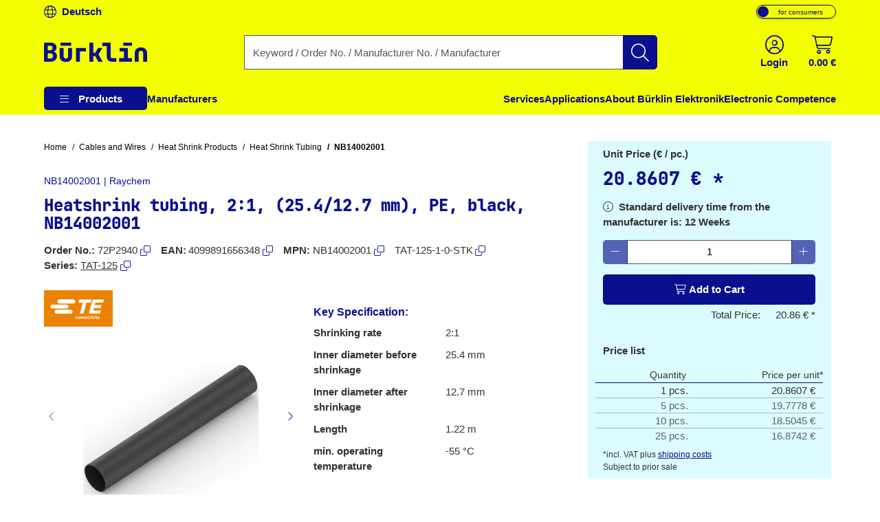

--- FILE ---
content_type: text/javascript
request_url: https://www.buerklin.com/js/v2/shared.bundle-c1ad4afbd63c8ba48696bacf1afb212d.js
body_size: 37811
content:
(self.webpackChunkbuerklin_shop_frontend=self.webpackChunkbuerklin_shop_frontend||[]).push([[9808],{6096:(t,e,n)=>{"use strict";n.d(e,{y:()=>C});var i,o=n(5169),r=n(2077),a=n.n(r),s=n(8421),c=n(1381),u=function(){function t(){this.getSuggestsAbortController=null,this.httpClient=c.e.getInstance()}return t.getInstance=function(){return t.instance||(t.instance=new t),t.instance},t.prototype.getSuggests=function(t){var e,n,i,o,r;return n=this,i=void 0,r=function(){var n;return function(t,e){var n,i,o,r,a={label:0,sent:function(){if(1&o[0])throw o[1];return o[1]},trys:[],ops:[]};return r={next:s(0),throw:s(1),return:s(2)},"function"==typeof Symbol&&(r[Symbol.iterator]=function(){return this}),r;function s(s){return function(c){return function(s){if(n)throw new TypeError("Generator is already executing.");for(;r&&(r=0,s[0]&&(a=0)),a;)try{if(n=1,i&&(o=2&s[0]?i.return:s[0]?i.throw||((o=i.return)&&o.call(i),0):i.next)&&!(o=o.call(i,s[1])).done)return o;switch(i=0,o&&(s=[2&s[0],o.value]),s[0]){case 0:case 1:o=s;break;case 4:return a.label++,{value:s[1],done:!1};case 5:a.label++,i=s[1],s=[0];continue;case 7:s=a.ops.pop(),a.trys.pop();continue;default:if(!((o=(o=a.trys).length>0&&o[o.length-1])||6!==s[0]&&2!==s[0])){a=0;continue}if(3===s[0]&&(!o||s[1]>o[0]&&s[1]<o[3])){a.label=s[1];break}if(6===s[0]&&a.label<o[1]){a.label=o[1],o=s;break}if(o&&a.label<o[2]){a.label=o[2],a.ops.push(s);break}o[2]&&a.ops.pop(),a.trys.pop();continue}s=e.call(t,a)}catch(t){s=[6,t],i=0}finally{n=o=0}if(5&s[0])throw s[1];return{value:s[0]?s[1]:void 0,done:!0}}([s,c])}}}(this,(function(i){switch(i.label){case 0:null===(e=this.getSuggestsAbortController)||void 0===e||e.abort(),this.getSuggestsAbortController=new AbortController,i.label=1;case 1:return i.trys.push([1,3,4,5]),[4,this.httpClient.get("/api/v1/rest/search/suggest?searchTerm="+encodeURIComponent(t),{signal:this.getSuggestsAbortController.signal})];case 2:return[2,i.sent()];case 3:if(n=i.sent(),!this.httpClient.isCancel(n))throw n;return[3,5];case 4:return this.getSuggestsAbortController=null,[7];case 5:return[2]}}))},new((o=void 0)||(o=Promise))((function(t,e){function a(t){try{c(r.next(t))}catch(t){e(t)}}function s(t){try{c(r.throw(t))}catch(t){e(t)}}function c(e){var n;e.done?t(e.value):(n=e.value,n instanceof o?n:new o((function(t){t(n)}))).then(a,s)}c((r=r.apply(n,i||[])).next())}))},t}(),l=n(9386),d=/^[*]+$/,p=function(){function t(){}return t.getInstance=function(){return t.instance||(t.instance=new t),t.instance},t.prototype.isAcceptable=function(t){return!this.containsFindAllQuery(t)&&t.length>1},t.prototype.containsFindAllQuery=function(t){return d.test(t)},t}(),h=n(1998),f=n(6628),m=n(9755),g=function(){function t(){var t=window;t.dataLayer=t.dataLayer||[],this.gaDataLayer=t.dataLayer,this.gaLoggerService=f.w.getInstance()}return t.getInstance=function(){return t.instance||(t.instance=new t),t.instance},t.prototype.trackByPageElementIfAvailable=function(){var t=this;m("[data-bind=ProductListComponent], [data-bind=ProductGridComponent], [data-bind=ProductTableModeComponent]").each((function(e,n){var i={items:[]};m(n).find(".ga-view-product-list-event-data").each((function(t,e){var n=m(e).data("json");i.items.push(n)})),t.track(i)}))},t.prototype.track=function(t){if(t){var e="view_item_list";this.gaLoggerService.log(e,t),this.gaDataLayer.push({ecommerce:null}),this.gaDataLayer.push({event:e,ecommerce:t})}else this.gaLoggerService.error("GaViewProductListTrackingEvent")},t}(),v=n(9755),y=function(){function t(){var t=window;t.dataLayer=t.dataLayer||[],this.gaDataLayer=t.dataLayer,this.gaLoggerService=f.w.getInstance()}return t.getInstance=function(){return t.instance||(t.instance=new t),t.instance},t.prototype.trackByPageElementIfAvailable=function(){var t=this;v(".ga-select-item").on("click",(function(e){var n={items:[]},i=v(e.target).parents(".product").find(".ga-view-product-list-event-data").data("json");n.items.push(i),t.track(n)}))},t.prototype.track=function(t){if(t){var e="select_item";this.gaLoggerService.log(e,t),this.gaDataLayer.push({ecommerce:null}),this.gaDataLayer.push({event:e,ecommerce:t})}else this.gaLoggerService.error("GaSelectItemTrackingEvent")},t}(),b=n(8134),w=n(9755),k=(i=function(t,e){return(i=Object.setPrototypeOf||{__proto__:[]}instanceof Array&&function(t,e){t.__proto__=e}||function(t,e){for(var n in e)Object.prototype.hasOwnProperty.call(e,n)&&(t[n]=e[n])})(t,e)},function(t,e){if("function"!=typeof e&&null!==e)throw new TypeError("Class extends value "+String(e)+" is not a constructor or null");function n(){this.constructor=t}i(t,e),t.prototype=null===e?Object.create(e):(n.prototype=e.prototype,new n)}),S=function(t){function e(e){void 0===e&&(e={});var n=t.call(this,e)||this;return n.navHideThreshold=.2,n.hasScrollStarted=!1,n.isModalOpen=!1,n.scrollTop=w(window).scrollTop(),n}return k(e,t),e.prototype.init=function(){var t=this;this.$el=w(e.getSelector()),this.$headerStaticTop=w("#header-top"),w((function(){t.updateHeaderClasses();for(var e=document.getElementsByClassName("modal"),n=0,i=e.length;n<i;n++){var o=e.item(n);o.addEventListener("show.bs.modal",(function(){t.isModalOpen=!0})),o.addEventListener("hidden.bs.modal",(function(){setTimeout((function(){t.isModalOpen=!1}),250)}))}})),w(window).on("scroll",(function(){return t.updateHeaderClasses()}))},e.prototype.updateHeaderClasses=function(){if(!this.isModalOpen){var t=w(window).scrollTop(),e=t/w(window).height()>this.navHideThreshold,n=this.scrollTop<t;this.scrollTop=t;var i="scroll-transition-down";t>0&&(this.hasScrollStarted=!0,this.$el.addClass(i),this.$headerStaticTop.addClass(i)),t<=0&&(this.hasScrollStarted=!1,this.$el.removeClass(i)),t<=10&&this.$headerStaticTop.removeClass(i),this.$el.toggleClass("scroll",e),this.$el.toggleClass("hide-nav",n&&e)}},e.SELECTOR="HeaderComponent",e}(b.w),_=n(9755),C=new(function(){function t(){var t=this;this.isMobileMenuShown=!1,this.suggestService=u.getInstance(),this.searchTermValidator=p.getInstance(),this.miniBasketService=l.N.getInstance(),this.miniBasketService.initComponent(),this.gaAddToBasketTrackingService=h.o.getInstance(),this.gaViewProductListTrackingService=g.getInstance(),this.gaSelectItemTrackingService=y.getInstance(),this.registerGermanFormattingForNumeral(),_((function(){t.initHeaderSearchForm(),t.initDropdownPatchForMultiLevelDropDowns(),t.initModalScrollPageControl(),t.initCustomerSegmentSwitch(),t.initHeaderMobile(),t.initPopovers(),t.initFlipCard(),t.setIndexForFlippingCards(),t.gaAddToBasketTrackingService.trackByPageElementIfAvailable(),t.gaViewProductListTrackingService.trackByPageElementIfAvailable(),t.gaSelectItemTrackingService.trackByPageElementIfAvailable(),new S}))}return t.prototype.initHeaderMobile=function(){var t=this;_("#btn-my-account-mobile").on("click",(function(){t.hideMobileMenu(),t.toggleMobileAccountMenu()})),_(".menu-icon").on("click",(function(){t.toggleMobileMenu()})),_(".search-container-mobile .header-search-form").on("click",(function(){t.hideMobileMenu(),t.hideMobileAccountMenu()})),document.querySelectorAll(".header-menu .header-menu-item, .header-menu .cms-menu-section-item").forEach((function(e){var n,i=e.querySelector(".header-menu-item__children, .cms-menu");t.calcMenuChildrenHeight(i),null===(n=e.querySelector(".header-menu-item__label__icon"))||void 0===n||n.addEventListener("click",(function(){e.querySelectorAll(".header-menu-item").forEach((function(t){t!==e&&t.classList.remove("header-menu-item__expanded")})),e.classList.toggle("header-menu-item__expanded"),t.calcMenuChildrenHeight(i)}))}))},t.prototype.showMobileMenu=function(){this.isMobileMenuShown=!0,document.body.classList.remove("header-mobile-menu-hidden"),document.body.classList.add("header-mobile-menu-shown"),this.hideMobileAccountMenu(),_(".suggestions").slideUp().promise().then((function(){return _(".suggestions-container").hide()}))},t.prototype.hideMobileMenu=function(){this.isMobileMenuShown=!1,document.body.classList.remove("header-mobile-menu-shown"),document.body.classList.add("header-mobile-menu-hidden")},t.prototype.toggleMobileMenu=function(){this.isMobileMenuShown?this.hideMobileMenu():this.showMobileMenu()},t.prototype.showMobileAccountMenu=function(){this.hideMobileMenu(),_("#account-menu-mobile").show(),_(".suggestions").slideUp().promise().then((function(){return _(".suggestions-container").hide()}))},t.prototype.hideMobileAccountMenu=function(){_("#account-menu-mobile").hide()},t.prototype.toggleMobileAccountMenu=function(){_("#account-menu-mobile").is(":visible")?this.hideMobileAccountMenu():this.showMobileAccountMenu()},t.prototype.calcMenuChildrenHeight=function(t){if(t){for(var e=t.classList.contains("cms-menu"),n=e?t.querySelectorAll(".cms-menu-section-item"):t.children,i=0,o=0;o<n.length;o++){var r=n.item(o),a=(null==r?void 0:r.querySelector(".header-menu-item__label"))||r;if(i+=(null==a?void 0:a.scrollHeight)||0,!e){var s=(null==r?void 0:r.querySelector(".header-menu-item__container"))||r;i+=parseFloat(window.getComputedStyle(s,null).getPropertyValue("padding-top")),i+=parseFloat(window.getComputedStyle(s,null).getPropertyValue("padding-bottom"))}if(null==r?void 0:r.classList.contains("header-menu-item__expanded")){var c=null==r?void 0:r.querySelector(".header-menu-item__children");i+=(null==c?void 0:c.scrollHeight)||0}}t.style.setProperty("--header-menu-item__children-height","".concat(i,"px")),t.parentElement.parentElement.parentElement.classList.contains("header-menu-item__children")&&this.calcMenuChildrenHeight(t.parentElement.parentElement.parentElement)}},t.prototype.registerGermanFormattingForNumeral=function(){a().register("locale","de",{delimiters:{thousands:".",decimal:","},abbreviations:{thousand:"k",million:"m",billion:"b",trillion:"t"},ordinal:function(){return"."},currency:{symbol:"€"}})},t.prototype.initHeaderSearchForm=function(){var t=this,e=_(".header-search-form"),n=null;e.on("input",(function(e){e.preventDefault(),n&&clearTimeout(n),n=setTimeout((function(){var n=_(e.currentTarget),i=(n.find('input[type="search"]').val()||"").trim(),o=n.closest(".search-container"),r=o.find(".suggestions"),a=o.find(".suggestions-container"),s=[o.find(".suggestions-container .keywords-text"),o.find(".suggestions-container .categories-text"),o.find(".suggestions-container .manufacturers-text"),o.find(".suggestions-container .products-text")];r.hide(),a.hide(),i.length>=2?t.suggestService.getSuggests(i).then((function(e){var n=e.data,o=n.keywordSuggestions,c=n.categorySuggestions,u=n.manufacturerSuggestions;r.empty(),t.generateSuggestListItems(o,r,s[0],i),t.generateSuggestListItems(c,r,s[1],i),t.generateSuggestListItems(u,r,s[2],i),o.length||c.length||u.length?a.show().promise().then((function(){var t=a.offset().top-_(document).scrollTop();console.log("Jquery height: ",_(window).height()),console.log("window.innerHeight: ",window.innerHeight),console.log("window.innerHeight device pixel ratio: ",window.innerHeight*window.devicePixelRatio);var e=_(window).height()-t-25;a.css({"max-height":e+"px","overflow-y":"auto"}),r.slideDown()})):a.hide()})):r.slideUp().promise().then((function(){return a.hide()}))}),500)})),e.on("submit",(function(e){e.preventDefault(),e.stopPropagation(),e.stopImmediatePropagation();var n=_(e.currentTarget),i=n.data("link"),r=encodeURIComponent((n.find('input[type="search"]').val()||"").trim());t.searchTermValidator.isAcceptable(r)?location.assign("".concat(i).concat(r,"/")):new o.u_(_("#nohitsalert").get(0),{keyboard:!1}).show()}))},t.prototype.generateSuggestListItems=function(t,e,n,i){t.length&&(e.append('\n                <div class="suggestion-category-container">\n                    <span class="text-muted suggestion-category-title">'.concat(n.text(),"</span>\n                </div>\n            ")),t.forEach((function(t){var e=new RegExp(i,"gi"),n=t.suggestedText.replace(e,'<span class="searched">$&</span>');_(".suggestion-category-container").last().append('\n                    <div class="suggestion-item-container">\n                        <a class="search-suggestions-link" href="'.concat(t.suggestedUrl,'">\n                            <div class="suggestion-item d-flex flex-row justify-content-start align-items-center">\n                                <div class="suggestion-item-text">\n                                    <span>').concat(n,"</span>\n                                </div>\n                            </div>\n                        </a>\n                    </div>"))})))},t.prototype.initDropdownPatchForMultiLevelDropDowns=function(){_(".dropdown-submenu > a").on("click",(function(t){location.assign(_(t.currentTarget).attr("href"))}))},t.prototype.initModalScrollPageControl=function(){var t=this;_(".modal").each((function(e,n){n.addEventListener("shown.bs.modal",(function(){t.windowScrollY=window.scrollY,document.body.style.top="-".concat(t.windowScrollY,"px"),document.body.style.position="fixed"})),n.addEventListener("hidden.bs.modal",(function(){document.documentElement.style.scrollBehavior="auto",setTimeout((function(){document.body.style.position="",document.body.style.top="",window.scrollTo(0,t.windowScrollY)}),5),setTimeout((function(){return document.documentElement.style.scrollBehavior="smooth"}),5)}))}))},t.prototype.initCustomerSegmentSwitch=function(){var t=_("#customer-segment-switch");t.on("mouseup touchend click",(function(){setTimeout((function(){t.find('input[type="checkbox"]').prop("checked")?s.x.insertQueryParamAndGoto("segment","b2b"):s.x.insertQueryParamAndGoto("segment","b2c"),t.css("pointer-events","none")}),450)})),t.on("keydown",(function(t){"Enter"===t.key&&(t.preventDefault(),t.currentTarget.click())}))},t.prototype.initPopovers=function(){_("body").find('[data-bs-toggle="popover"]').each((function(t,e){new o.J2(e)})),_("body").find('[data-bs-toggle="popover2"]').each((function(t,e){new o.J2(e,{delay:{show:0,hide:3e3}})}))},t.prototype.initFlipCard=function(){_(".rotate-btn").on("click",(function(t){_(t.currentTarget).closest(".card").toggleClass("is-flipped")}))},t.prototype.setIndexForFlippingCards=function(){var t=_(".card-rotating").length;_(".card-rotating").each((function(e,n){_(n).closest(".card-wrapper").css("z-index",t),t--}))},t}())},8134:(t,e,n)=>{"use strict";n.d(e,{w:()=>i});var i=function(){function t(t){void 0===t&&(t={}),Object.assign(this,t),this.init()}return t.getSelector=function(){var t=this.SELECTOR;return"[data-bind=".concat(t,"]")},t.prototype.getSelectorByName=function(t){return"[data-bind=".concat(t,"]")},t.prototype.exposeToRegistry=function(t){var e=window;e.componentRegistry||(e.componentRegistry={}),e.componentRegistry[t]||(e.componentRegistry[t]=[]),e.componentRegistry[t].push(this)},t.SELECTOR="",t}()},571:(t,e,n)=>{"use strict";n.d(e,{p:()=>s});var i,o=n(8134),r=n(9755),a=(i=function(t,e){return(i=Object.setPrototypeOf||{__proto__:[]}instanceof Array&&function(t,e){t.__proto__=e}||function(t,e){for(var n in e)Object.prototype.hasOwnProperty.call(e,n)&&(t[n]=e[n])})(t,e)},function(t,e){if("function"!=typeof e&&null!==e)throw new TypeError("Class extends value "+String(e)+" is not a constructor or null");function n(){this.constructor=t}i(t,e),t.prototype=null===e?Object.create(e):(n.prototype=e.prototype,new n)}),s=function(t){function e(e){return void 0===e&&(e={}),t.call(this,e)||this}return a(e,t),e.prototype.init=function(){r(".show-all-subcategories").on("click",(function(t){var e=r(t.currentTarget);e.parents(".category-wrapper").find(".subcategory-hidden").each((function(){r(this).removeClass("d-none d-xxl-none")})),e.hide()})),r(".show-all-categories-button").on("click",(function(t){r(".category-hidden").removeClass("d-none"),r(t.currentTarget).parent().remove()}))},e.SELECTOR="CategoryListViewComponent",e}(o.w)},4706:(t,e,n)=>{"use strict";n.d(e,{R:()=>s});var i,o=n(8134),r=n(9755),a=(i=function(t,e){return(i=Object.setPrototypeOf||{__proto__:[]}instanceof Array&&function(t,e){t.__proto__=e}||function(t,e){for(var n in e)Object.prototype.hasOwnProperty.call(e,n)&&(t[n]=e[n])})(t,e)},function(t,e){if("function"!=typeof e&&null!==e)throw new TypeError("Class extends value "+String(e)+" is not a constructor or null");function n(){this.constructor=t}i(t,e),t.prototype=null===e?Object.create(e):(n.prototype=e.prototype,new n)}),s=function(t){function e(e){return void 0===e&&(e={}),t.call(this,e)||this}return a(e,t),e.prototype.init=function(){this.$el=r(e.getSelector()),this.$el.find(".header-navigation-menu-item").on("click",(function(t){var e=r(t.currentTarget);e.parents(".header-navigation-menu").find(".active").removeClass("active"),e.addClass("active")}))},e.SELECTOR="HeaderNavComponent",e}(o.w)},825:(t,e,n)=>{"use strict";n.d(e,{F:()=>S});var i,o=n(8134),r=n(2569),a=n(1760),s=n(5032),c=n(2725),u=n(6729),l=n.n(u),d=n(7068),p=(i=function(t,e){return(i=Object.setPrototypeOf||{__proto__:[]}instanceof Array&&function(t,e){t.__proto__=e}||function(t,e){for(var n in e)Object.prototype.hasOwnProperty.call(e,n)&&(t[n]=e[n])})(t,e)},function(t,e){if("function"!=typeof e&&null!==e)throw new TypeError("Class extends value "+String(e)+" is not a constructor or null");function n(){this.constructor=t}i(t,e),t.prototype=null===e?Object.create(e):(n.prototype=e.prototype,new n)}),h=function(t){function e(e){return void 0===e&&(e={}),t.call(this,e)||this}return p(e,t),e.prototype.init=function(){this.price=this.$el.data("price"),this.currencyCode=this.$el.data("currency"),this.fractionDigitsAmount=this.$el.data("fraction-digits-amount"),this.isBusinessCustomer=this.$el.data("is-business-customer")},e.prototype.setPrice=function(t){this.price=t,this.render()},e.prototype.render=function(){this.$el.html(d.p.getInstance().renderPriceWithFractionDigits(this.price,this.currencyCode,this.fractionDigitsAmount,this.fractionDigitsAmount)+'<span class="tax-info-top-right"> *</span>')},e.SELECTOR="SinglePriceComponent",e}(o.w),f=n(7003),m=n(4054),g=n(2015),v=n(6628),y=n(9755),b=function(){function t(){var t=window;t.dataLayer=t.dataLayer||[],this.gaDataLayer=t.dataLayer,this.gaLoggerService=v.w.getInstance()}return t.getInstance=function(){return t.instance||(t.instance=new t),t.instance},t.prototype.trackByPageElement=function(){var t={items:[]},e=this.deleteContextField(y(".ga-view-item").data("json"));t.items.push(e),this.track(t)},t.prototype.track=function(t){if(t){var e="view_item";this.gaLoggerService.log(e,t),this.gaDataLayer.push({ecommerce:null}),this.gaDataLayer.push({event:e,ecommerce:t})}else this.gaLoggerService.error("GaViewItemTrackingEvent")},t.prototype.deleteContextField=function(t){try{return delete t.item_list_id,delete t.item_list_name,t}catch(t){console.error("Error while calling deleteContextField",t)}},t}(),w=n(9755),k=function(){var t=function(e,n){return(t=Object.setPrototypeOf||{__proto__:[]}instanceof Array&&function(t,e){t.__proto__=e}||function(t,e){for(var n in e)Object.prototype.hasOwnProperty.call(e,n)&&(t[n]=e[n])})(e,n)};return function(e,n){if("function"!=typeof n&&null!==n)throw new TypeError("Class extends value "+String(n)+" is not a constructor or null");function i(){this.constructor=e}t(e,n),e.prototype=null===n?Object.create(n):(i.prototype=n.prototype,new i)}}(),S=function(t){function e(e){void 0===e&&(e={});var n=t.call(this,e)||this;return n.gaViewItemTrackingService=b.getInstance(),n.gaViewItemTrackingService.trackByPageElement(),n}return k(e,t),e.prototype.init=function(){var t=this;this.$el=w(e.getSelector()),this.eventBus=new(l()),this.singlePriceComponent=new h({$el:this.$el.find(h.getSelector()),eventBus:this.eventBus}),this.totalPriceComponent=new c.l({$el:this.$el.find(c.l.getSelector()),eventBus:this.eventBus}),this.scaleOfPricesComponent=new r.W({$el:this.$el.find(r.W.getSelector()),eventBus:this.eventBus}),this.quantityComponent=new a.D({$el:this.$el.find(a.D.getSelector()),eventBus:this.eventBus}),this.basketButtonComponent=new s.O({$el:this.$el.find(s.O.getSelector()),eventBus:this.eventBus}),this.wishlistAdditionComponent=new f.d({$el:this.$el.find(f.d.getSelector()),eventBus:this.eventBus}),this.quoteAdditionComponent=new g.q({$el:this.$el.find(g.q.getSelector()),eventBus:this.eventBus}),this.productComparisonComponent=new m.g({$el:this.$el.find(m.g.getSelector()),eventBus:this.eventBus}),this.eventBus.on(a.D.UPDATE_QUANTITY_EVENT,(function(e){t.scaleOfPricesComponent.selectByQuantity(e.quantity);var n=t.scaleOfPricesComponent.getSelectedPrice();t.singlePriceComponent.setPrice(n),t.totalPriceComponent.setPrice(n,e.quantity),t.basketButtonComponent.setQuantity(e.quantity),t.wishlistAdditionComponent.setQuantity(e.quantity),t.quoteAdditionComponent.setQuantity(e.quantity)})),this.handleRedirectUrlWithOpenQuoteRequestParam(),this.bindOpenQuoteLinks()},e.prototype.handleRedirectUrlWithOpenQuoteRequestParam=function(){var t=new URLSearchParams(window.location.search);if(t.has("quotePopup")&&"true"===t.get("quotePopup")){var e=document.getElementById("quoteAddComponentHref");e&&e.click();var n=new URL(window.location.href);n.searchParams.delete("quotePopup"),window.history.replaceState({},document.title,n.toString())}},e.prototype.bindOpenQuoteLinks=function(){w(document).on("click",".js-open-quote",(function(t){t.preventDefault();var e=document.getElementById("quoteAddComponentHref");e&&e.click()}))},e.SELECTOR="ProductComponent",e}(o.w)},8126:(t,e,n)=>{"use strict";n.d(e,{c:()=>w});var i,o=n(8134),r=n(2725),a=n(1760),s=n(5032),c=n(2569),u=n(6729),l=n.n(u),d=n(4054),p=n(7003),h=n(2015),f=n(5169),m=n(4185),g=(i=function(t,e){return(i=Object.setPrototypeOf||{__proto__:[]}instanceof Array&&function(t,e){t.__proto__=e}||function(t,e){for(var n in e)Object.prototype.hasOwnProperty.call(e,n)&&(t[n]=e[n])})(t,e)},function(t,e){if("function"!=typeof e&&null!==e)throw new TypeError("Class extends value "+String(e)+" is not a constructor or null");function n(){this.constructor=t}i(t,e),t.prototype=null===e?Object.create(e):(n.prototype=e.prototype,new n)}),v=function(t){function e(e){return void 0===e&&(e={}),t.call(this,e)||this}return g(e,t),e.prototype.init=function(){var t=this;this.eventBus=new(l()),this.productComparisonComponent=new d.g({$el:this.$el.find(d.g.getSelector()),eventBus:this.eventBus}),this.wishListAdditionComponent=new p.d({$el:this.$el.find(p.d.getSelector()),eventBus:this.eventBus}),this.quoteAdditionComponent=new h.q({$el:this.$el.find(h.q.getSelector()),eventBus:this.eventBus}),this.scaleOfPricesComponent=new c.W({$el:this.$el.find(c.W.getSelector()),eventBus:this.eventBus}),this.quantityComponent=new a.D({$el:this.$el.find(a.D.getSelector()),eventBus:this.eventBus}),this.basketButtonComponent=new s.O({$el:this.$el.find(s.O.getSelector()),eventBus:this.eventBus}),this.totalPriceComponent=new r.l({$el:this.$el.find(r.l.getSelector()),eventBus:this.eventBus}),this.pricePerUnitComponent=new m.k({$el:this.$el.find(m.k.getSelector()),eventBus:this.eventBus}),this.eventBus.on(a.D.UPDATE_QUANTITY_EVENT,(function(e){t.scaleOfPricesComponent.selectByQuantity(e.quantity);var n=t.scaleOfPricesComponent.getSelectedPrice();t.pricePerUnitComponent.setPrice(n),t.totalPriceComponent.setPrice(n,e.quantity),t.basketButtonComponent.setQuantity(e.quantity),t.wishListAdditionComponent.setQuantity(e.quantity),t.quoteAdditionComponent.setQuantity(e.quantity)})),this.initPopovers()},e.prototype.initPopovers=function(){this.$el.find('[data-bs-toggle="popover"]').each((function(t,e){new f.J2(e)}))},e.SELECTOR="ProductGridItemComponent",e}(o.w),y=n(9755),b=function(){var t=function(e,n){return(t=Object.setPrototypeOf||{__proto__:[]}instanceof Array&&function(t,e){t.__proto__=e}||function(t,e){for(var n in e)Object.prototype.hasOwnProperty.call(e,n)&&(t[n]=e[n])})(e,n)};return function(e,n){if("function"!=typeof n&&null!==n)throw new TypeError("Class extends value "+String(n)+" is not a constructor or null");function i(){this.constructor=e}t(e,n),e.prototype=null===n?Object.create(n):(i.prototype=n.prototype,new i)}}(),w=function(t){function e(e){return void 0===e&&(e={}),t.call(this,e)||this}return b(e,t),e.prototype.init=function(){var t=this;this.productGridItems=[],this.$el=y(e.getSelector()),this.$el.find("".concat(v.getSelector())).each((function(e,n){t.productGridItems.push(new v({$el:y(n)}))})),this.handleRedirectUrlWithOpenQuoteRequestParam(),this.bindOpenQuoteLinks()},e.prototype.handleRedirectUrlWithOpenQuoteRequestParam=function(){var t=new URLSearchParams(window.location.search);if(t.has("quotePopup")&&"true"===t.get("quotePopup")&&t.has("sku")){var e=document.getElementById("quoteAddComponentHref"+t.get("sku"));e&&e.click();var n=new URL(window.location.href);n.searchParams.delete("quotePopup"),n.searchParams.delete("sku"),window.history.replaceState({},document.title,n.toString())}},e.prototype.bindOpenQuoteLinks=function(){y(document).on("click",".js-open-quote",(function(t){var e;t.preventDefault();var n=t.currentTarget.closest('.popover, [role="tooltip"]'),i=null;(null==n?void 0:n.id)&&(i=document.querySelector('[aria-describedby="'.concat(n.id,'"]')));var o=null!==(e=null==i?void 0:i.getAttribute("data-sku"))&&void 0!==e?e:null,r=document.getElementById("quoteAddComponentHref".concat(o));r&&r.click()}))},e.SELECTOR="ProductGridComponent",e}(o.w)},6422:(t,e,n)=>{"use strict";n.d(e,{X:()=>S});var i,o=n(2725),r=n(1760),a=n(5032),s=n(2569),c=n(6729),u=n.n(c),l=n(8134),d=n(4054),p=n(7003),h=n(2015),f=n(5169),m=n(310),g=n(4185),v=n(9755),y=(i=function(t,e){return(i=Object.setPrototypeOf||{__proto__:[]}instanceof Array&&function(t,e){t.__proto__=e}||function(t,e){for(var n in e)Object.prototype.hasOwnProperty.call(e,n)&&(t[n]=e[n])})(t,e)},function(t,e){if("function"!=typeof e&&null!==e)throw new TypeError("Class extends value "+String(e)+" is not a constructor or null");function n(){this.constructor=t}i(t,e),t.prototype=null===e?Object.create(e):(n.prototype=e.prototype,new n)}),b=function(t){function e(e){return void 0===e&&(e={}),t.call(this,e)||this}return y(e,t),e.prototype.init=function(){var t=this;this.eventBus=new(u()),this.productComparisonComponent=new d.g({$el:this.$el.find(d.g.getSelector()),eventBus:this.eventBus}),this.wishListAdditionComponent=new p.d({$el:this.$el.find(p.d.getSelector()),eventBus:this.eventBus}),this.quoteAdditionComponent=new h.q({$el:this.$el.find(h.q.getSelector()),eventBus:this.eventBus}),this.scaleOfPricesComponent=new s.W({$el:this.$el.find(s.W.getSelector()),eventBus:this.eventBus}),this.quantityComponent=new r.D({$el:this.$el.find(r.D.getSelector()),eventBus:this.eventBus}),this.basketButtonComponent=new a.O({$el:this.$el.find(a.O.getSelector()),eventBus:this.eventBus}),this.totalPriceComponent=new o.l({$el:this.$el.find(o.l.getSelector()),eventBus:this.eventBus}),this.pricePerUnitComponent=new g.k({$el:this.$el.find(g.k.getSelector()),eventBus:this.eventBus}),this.ecadComponent=new m.f({$el:this.$el.find(m.f.getSelector())}),this.eventBus.on(r.D.UPDATE_QUANTITY_EVENT,(function(e){t.scaleOfPricesComponent.selectByQuantity(e.quantity);var n=t.scaleOfPricesComponent.getSelectedPrice();t.totalPriceComponent.setPrice(n,e.quantity),t.pricePerUnitComponent.setPrice(n),t.basketButtonComponent.setQuantity(e.quantity),t.wishListAdditionComponent.setQuantity(e.quantity),t.quoteAdditionComponent.setQuantity(e.quantity)})),this.initPopovers(),this.connectScrollBars()},e.prototype.initPopovers=function(){this.$el.find('[data-bs-toggle="popover"]').each((function(t,e){new f.J2(e)}))},e.prototype.connectScrollBars=function(){v(".product-list-scroller").scroll((function(){v(".sticky-scrollbar-header").scrollTop(v(".product-list-scroller").scrollTop()),v(".sticky-scrollbar-header").scrollLeft(v(".product-list-scroller").scrollLeft())}))},e.SELECTOR="ProductListItemComponent",e}(l.w),w=n(9755),k=function(){var t=function(e,n){return(t=Object.setPrototypeOf||{__proto__:[]}instanceof Array&&function(t,e){t.__proto__=e}||function(t,e){for(var n in e)Object.prototype.hasOwnProperty.call(e,n)&&(t[n]=e[n])})(e,n)};return function(e,n){if("function"!=typeof n&&null!==n)throw new TypeError("Class extends value "+String(n)+" is not a constructor or null");function i(){this.constructor=e}t(e,n),e.prototype=null===n?Object.create(n):(i.prototype=n.prototype,new i)}}(),S=function(t){function e(e){return void 0===e&&(e={}),t.call(this,e)||this}return k(e,t),e.prototype.init=function(){var t=this;this.productListItems=[],this.$el=w(e.getSelector()),this.$el.find("".concat(b.getSelector())).each((function(e,n){t.productListItems.push(new b({$el:w(n)}))})),this.redirectToPdp(),this.initProductListSortButton(),this.handleRedirectUrlWithOpenQuoteRequestParam(),this.bindOpenQuoteLinks()},e.prototype.redirectToPdp=function(){w(".product-list-image").on("mousedown",(function(t){var e=w(t.currentTarget).parents(".product-list-item").find(".product-link").attr("href");switch(t.button){case 0:w(t.currentTarget).parents(".product-list-wrapper").find(".product-link").trigger("click"),window.location.href=e;break;case 1:window.open(e),w(t.currentTarget).parents(".product-list-wrapper").find(".product-link").trigger("click")}}))},e.prototype.initProductListSortButton=function(){var t=document.querySelectorAll(".sort-ascending.product-list-sort-ascending-button"),e=document.querySelectorAll(".sort-descending.product-list-sort-descending-button");t.forEach((function(t){t.addEventListener("click",(function(t){var e=t.currentTarget.getAttribute("data-sort-ascending-href");e&&(window.location.href=e)}))})),e.forEach((function(t){t.addEventListener("click",(function(t){var e=t.currentTarget.getAttribute("data-sort-descending-href");e&&(window.location.href=e)}))}))},e.prototype.handleRedirectUrlWithOpenQuoteRequestParam=function(){var t=new URLSearchParams(window.location.search);if(t.has("quotePopup")&&"true"===t.get("quotePopup")&&t.has("sku")){var e=document.getElementById("quoteAddComponentHref"+t.get("sku"));e&&e.click();var n=new URL(window.location.href);n.searchParams.delete("quotePopup"),n.searchParams.delete("sku"),window.history.replaceState({},document.title,n.toString())}},e.prototype.bindOpenQuoteLinks=function(){w(document).on("click",".js-open-quote",(function(t){var e;t.preventDefault();var n=t.currentTarget.closest('.popover, [role="tooltip"]'),i=null;(null==n?void 0:n.id)&&(i=document.querySelector('[aria-describedby="'.concat(n.id,'"]')));var o=null!==(e=null==i?void 0:i.getAttribute("data-sku"))&&void 0!==e?e:null,r=document.getElementById("quoteAddComponentHref".concat(o));r&&r.click()}))},e.SELECTOR="ProductListComponent",e}(l.w)},8283:(t,e,n)=>{"use strict";n.d(e,{N:()=>y});var i,o=n(8134),r=n(2725),a=n(1760),s=n(5032),c=n(2569),u=n(6729),l=n.n(u),d=n(5169),p=n(310),h=n(9117),f=(i=function(t,e){return(i=Object.setPrototypeOf||{__proto__:[]}instanceof Array&&function(t,e){t.__proto__=e}||function(t,e){for(var n in e)Object.prototype.hasOwnProperty.call(e,n)&&(t[n]=e[n])})(t,e)},function(t,e){if("function"!=typeof e&&null!==e)throw new TypeError("Class extends value "+String(e)+" is not a constructor or null");function n(){this.constructor=t}i(t,e),t.prototype=null===e?Object.create(e):(n.prototype=e.prototype,new n)}),m=function(t){function e(e){return void 0===e&&(e={}),t.call(this,e)||this}return f(e,t),e.prototype.init=function(){var t=this;this.eventBus=new(l()),this.scaleOfPricesComponent=new c.W({$el:this.$el.find(c.W.getSelector()),eventBus:this.eventBus}),this.quantityComponent=new a.D({$el:this.$el.find(a.D.getSelector()),eventBus:this.eventBus}),this.basketButtonComponent=new s.O({$el:this.$el.find(s.O.getSelector()),eventBus:this.eventBus}),this.priceComponent=new r.l({$el:this.$el.find(r.l.getSelector()),eventBus:this.eventBus}),this.ecadComponent=new p.f({$el:this.$el.find(p.f.getSelector())}),this.eventBus.on(a.D.UPDATE_QUANTITY_EVENT,(function(e){t.scaleOfPricesComponent.selectByQuantity(e.quantity);var n=t.scaleOfPricesComponent.getSelectedPrice();t.priceComponent.setPrice(n,e.quantity),t.basketButtonComponent.setQuantity(e.quantity)})),this.initPopovers()},e.prototype.initPopovers=function(){var t=this.$el.find(".out-of-stock"),e=h.H.sanitize(this.$el.find(".popover-price-container").html().replace("selected",""));this.$el.find(".price-popover").attr("data-bs-content",e.replace("d-none","")).data("bs.popover");var n=this.$el.find(".price-popover");t.each((function(t,e){new d.J2(e)})),n.each((function(t,e){new d.J2(e,{html:!0})}))},e.SELECTOR="ProductTableModeItemComponent",e}(o.w),g=n(9755),v=function(){var t=function(e,n){return(t=Object.setPrototypeOf||{__proto__:[]}instanceof Array&&function(t,e){t.__proto__=e}||function(t,e){for(var n in e)Object.prototype.hasOwnProperty.call(e,n)&&(t[n]=e[n])})(e,n)};return function(e,n){if("function"!=typeof n&&null!==n)throw new TypeError("Class extends value "+String(n)+" is not a constructor or null");function i(){this.constructor=e}t(e,n),e.prototype=null===n?Object.create(n):(i.prototype=n.prototype,new i)}}(),y=function(t){function e(e){return void 0===e&&(e={}),t.call(this,e)||this}return v(e,t),e.prototype.init=function(){var t=this;this.productTableModeItems=[],this.$el=g(e.getSelector()),this.$el.find("".concat(m.getSelector())).each((function(e,n){t.productTableModeItems.push(new m({$el:g(n)}))}))},e.SELECTOR="ProductTableModeComponent",e}(o.w)},5032:(t,e,n)=>{"use strict";n.d(e,{O:()=>P});var i,o=n(8134),r=n(1777),a=n(8261),s=n(1381),c=n(3918),u=n(5169),l=n(2045),d=n(5551),p=n(3784),h=p.Yj({}).optional(),f=p.Ry({clientId:p.Z_(),eventId:p.Z_(),issuedAt:p.Z_(),data:h}),m=p.Ry({queue:p.IX(f)}),g=n(5052),v=p.IM(p.Rx()),y=function(){return(y=Object.assign||function(t){for(var e,n=1,i=arguments.length;n<i;n++)for(var o in e=arguments[n])Object.prototype.hasOwnProperty.call(e,o)&&(t[o]=e[o]);return t}).apply(this,arguments)},b=function(t,e,n){if(n||2===arguments.length)for(var i,o=0,r=e.length;o<r;o++)!i&&o in e||(i||(i=Array.prototype.slice.call(e,0,o)),i[o]=e[o]);return t.concat(i||Array.prototype.slice.call(e))},w=function(){function t(t){var e=t.queueKey,n=t.predicate;if(this.subscribers=[],this.log=d.Y.getInstance(),this.clientId=(0,l.Z)(),"undefined"==typeof localStorage)throw new Error("LocalStorageQueue does not support environments other than browser environments.");this.queueKey=e,this.clientRegistryKey=e+"_clients",this.predicate=n||function(){return!0},this.initProcessingTimerControl(),this.initClientRegistryManagement()}return t.prototype.initProcessingTimerControl=function(){var t=this;document.addEventListener("visibilitychange",(function(){document.hidden?t.stopProcessingTimers():t.startProcessingTimers()}))},t.prototype.startProcessingTimers=function(){this.processNextBatch(this.queueProcessingInterval),this.log.info("LocalStorage Queue: Timer control - Queue processing started.")},t.prototype.stopProcessingTimers=function(){clearTimeout(this.queueProcessingTimer),this.log.info("LocalStorage Queue: Timer control - Queue processing stopped.")},t.prototype.initClientRegistryManagement=function(){var e=this;this.clientRegistryManagementTimer=setInterval((function(){e.signalClientAvailable(e.clientId);var t=e.getClientRegistry();for(var n in t){var i=t[n];e.isWithinClientTimeout(i)||(e.log.debug("LocalStorage Queue: Removing client clientId=[".concat(n,"]")),e.removeClient(n))}}),t.CLIENT_REGISTRY_MANAGEMENT_INTERVAL_IN_MS)},t.prototype.subscribe=function(e){var n={interval:t.QUEUE_PROCESSING_DEFAULT_INTERVAL_IN_MS},i=y(y({},n),e).interval;this.queueProcessingInterval=i,this.processNextBatch(this.queueProcessingInterval);var o=this;return function(){clearTimeout(o.queueProcessingTimer)}},t.prototype.publish=function(t){var e=(new Date).toISOString(),n={clientId:this.clientId,eventId:(0,l.Z)(),issuedAt:e,data:t};this.pushQueueItem(n)},t.prototype.on=function(t){this.subscribers.push(t)},t.prototype.processNextBatch=function(t){var e=this;this.queueProcessingTimer=setTimeout((function(){e.processTick().then((function(){e.processNextBatch(t)}))}),t)},t.prototype.processTick=function(){var t=this;return new Promise((function(e){t.process(e)}))},t.prototype.process=function(t){var e=this,n=this.getFirstQueueItem();if(n){if(n.clientId!==this.clientId&&this.isClientAvailable(n.clientId))return this.log.debug("LocalStorage Queue: Queue item from another tab in progress. Waiting..."),void t();if(!this.predicate())return this.log.debug("LocalStorage Queue: Predicate FALSE - Waiting for next interval."),void t();this.log.debug("LocalStorage Queue: Predicate TRUE - Processing queue item.");for(var i=[],o=0,r=this.subscribers;o<r.length;o++){var a=r[o];i.push(a(n.data))}Promise.all(i).then((function(){e.removeFirstQueueItem(),e.process(t)})).catch((function(){e.removeFirstQueueItem(),e.process(t)}))}else t()},t.prototype.pushQueueItem=function(t){var e=this.getState();this.setState(y(y({},e),{queue:b(b([],e.queue,!0),[t],!1)}))},t.prototype.getFirstQueueItem=function(){return this.getState().queue[0]},t.prototype.removeFirstQueueItem=function(){var t=this.getState();t.queue.splice(0,1),this.setState({queue:t.queue})},t.prototype.getState=function(){var t=g.P.get(this.queueKey);return t?m.parse(JSON.parse(t)):this.initialState()},t.prototype.setState=function(t){g.P.set(this.queueKey,JSON.stringify(t))},t.prototype.initialState=function(){return{queue:[]}},t.prototype.signalClientAvailable=function(t){var e,n=this.getClientRegistry();this.setClientRegistry(y(y({},n),((e={})[t]=(new Date).getTime(),e)))},t.prototype.isClientAvailable=function(t){var e=this.getClientRegistry()[t];return!!e&&this.isWithinClientTimeout(e)},t.prototype.isWithinClientTimeout=function(e){var n=(new Date).getTime();return e+t.CLIENT_TIMEOUT_IN_MS>n},t.prototype.removeClient=function(t){var e=this.getClientRegistry(),n=y({},e);delete n[t],this.setClientRegistry(n)},t.prototype.getClientRegistry=function(){var t=g.P.get(this.clientRegistryKey);return t?v.parse(JSON.parse(t)):this.initialClientRegistry()},t.prototype.setClientRegistry=function(t){g.P.set(this.clientRegistryKey,JSON.stringify(t))},t.prototype.initialClientRegistry=function(){return{}},t.CLIENT_TIMEOUT_IN_MS=3e3,t.CLIENT_REGISTRY_MANAGEMENT_INTERVAL_IN_MS=1e3,t.QUEUE_PROCESSING_DEFAULT_INTERVAL_IN_MS=500,t}(),k=n(8059),S=n(6325),_=function(){function t(){var e=this;this.basketModificationPredicate=function(){return e.rememberMeService.getCurrentState()!=S.U.ACTIVE&&!e.basketService.isBasketModificationRunning()},this.rememberMeService=k.e.getInstance(),this.basketService=r.v.getInstance(),this.basketModificationQueue=new w({queueKey:t.BASKET_MODIFICATION_QUEUE_KEY,predicate:this.basketModificationPredicate}),this.basketModificationQueue.subscribe()}return t.getInstance=function(){return t.instance||(t.instance=new t),t.instance},t.prototype.pushAddToBasket=function(t){this.basketModificationQueue.publish(t)},t.prototype.onBasketModification=function(t){this.basketModificationQueue.on(t)},t.BASKET_MODIFICATION_QUEUE_KEY="__basket_modification_queue",t}(),C=n(9787),A=n(5555),E=n(9386),T=n(9755),I=(i=function(t,e){return(i=Object.setPrototypeOf||{__proto__:[]}instanceof Array&&function(t,e){t.__proto__=e}||function(t,e){for(var n in e)Object.prototype.hasOwnProperty.call(e,n)&&(t[n]=e[n])})(t,e)},function(t,e){if("function"!=typeof e&&null!==e)throw new TypeError("Class extends value "+String(e)+" is not a constructor or null");function n(){this.constructor=t}i(t,e),t.prototype=null===e?Object.create(e):(n.prototype=e.prototype,new n)}),P=function(t){function e(e){void 0===e&&(e={});var n=t.call(this,e)||this;return n.loadingHtml='<span class="spinner-border spinner-border-sm" role="status" aria-hidden="true"></span>',n}return I(e,t),e.prototype.init=function(){var t=this;this.sessionService=c.m.getInstance(),this.globalEventBus=C.H.getInstance(),this.basketService=r.v.getInstance(),this.miniBasketService=E.N.getInstance(),this.miniBasketComponent=this.miniBasketService.getComponent(),this.alertService=a.c.getInstance(),this.basketModificationQueueManager=_.getInstance(),this.id=(0,l.Z)(),this.sku=this.$el.data("sku"),this.quantity=parseInt(this.$el.data("quantity")),this.gaAddToBasketTrackingContextId=this.$el.data("add-to-basket-context-id"),this.maxOrderQuantity=parseInt(this.$el.data("max-order-quantity")),this.packingUnit=this.$el.data("packing-unit"),this.orderAllowedForB2CCustomer=this.$el.data("order-allowed-for-b2c-customer"),this.signalWord={productName:this.$el.data("product-name"),pictograms:this.$el.data("pictograms"),ghsIndicationText:this.$el.data("ghs-indication-text")},this.originalHtml=this.$el.html(),this.$productNotForCustomerModal=T("#product-not-for-customer-modal"),this.$productSignalWordModal=T("#product-signal-word-modal"),this.setDisabledIfProductCanNotBeAdded(),this.basketRestoreFinishedListener(),this.addToBasketQueueListener(),this.$el.on("click",(function(){!1===t.sessionService.isUserB2bCustomer()&&!1===t.orderAllowedForB2CCustomer?new u.u_(t.$productNotForCustomerModal.get(0),{keyboard:!1}).show():(t.sessionService.isUserLoggedIn()&&t.sessionService.isUserB2bCustomer()||!(t.signalWord.pictograms.length>0)||(t.setProductNameInModal(),t.setPictogramsInModal(),t.setGhsIndicationTextInModal(),new u.u_(t.$productSignalWordModal.get(0),{keyboard:!1}).show()),t.enterLoadingState(),t.basketModificationQueueManager.pushAddToBasket({id:t.id,sku:t.sku,quantity:t.quantity,packingUnit:t.packingUnit,gaAddToBasketTrackingContextId:t.gaAddToBasketTrackingContextId}))}))},e.prototype.basketRestoreFinishedListener=function(){var t=this;this.globalEventBus.on(A.i.create(),(function(){t.setDisabledIfProductCanNotBeAdded()}))},e.prototype.addToBasketQueueListener=function(){var t=this;this.basketModificationQueueManager.onBasketModification((function(e){return new Promise((function(n,i){e.id===t.id?t.basketService.addLineItem(e.sku,e.quantity,e.packingUnit,e.gaAddToBasketTrackingContextId).then((function(e){t.leaveLoadingState(),t.alertService.clearAlerts(),t.setDisabledIfProductCanNotBeAdded(),t.miniBasketComponent.setMiniCart(e.basket),t.miniBasketComponent.openDropdown(),n()})).catch((function(e){t.alertService.showErrorAlert(s.e.getInstance().extractErrorMessageFromResponse(e)),t.leaveLoadingState(),i(e)})):n()}))}))},e.prototype.setQuantity=function(t){this.quantity=t,0==this.quantity?this.$el.attr("disabled","true"):this.$el.removeAttr("disabled"),this.setDisabledIfProductCanNotBeAdded(),this.$el.data("quantity",t)},e.prototype.enterLoadingState=function(){this.$el.attr("disabled",""),this.$el.html(this.loadingHtml)},e.prototype.leaveLoadingState=function(){this.$el.removeAttr("disabled"),this.$el.html(this.originalHtml)},e.prototype.setDisabledIfProductCanNotBeAdded=function(){var t=this.basketService.getBasketQuantityOfItemNotToOrderOverAvailableQuantity(this.sku);this.maxOrderQuantity<t+this.quantity&&this.$el.attr("disabled","")},e.prototype.setProductNameInModal=function(){var t=T("#product-signal-word-modal-body-product-name");t.empty(),t.append("<span>"+this.signalWord.productName+"</span>")},e.prototype.setPictogramsInModal=function(){var t=T("#product-signal-word-modal-body-pictograms");t.empty(),Array.from(this.signalWord.pictograms).forEach((function(e){t.append('<img class="mx-1" src="/img/'+e+'.webp" style="height: 50px; width: 50px;">')}))},e.prototype.setGhsIndicationTextInModal=function(){var t=T("#product-signal-word-modal-body-ghs-indication-text");t.empty(),t.append(this.signalWord.ghsIndicationText)},e.SELECTOR="AddToBasketButtonComponent",e}(o.w)},8335:(t,e,n)=>{"use strict";n.d(e,{C:()=>l});var i,o=n(8134),r=n(1381),a=n(5169),s=n(9117),c=n(9755),u=(i=function(t,e){return(i=Object.setPrototypeOf||{__proto__:[]}instanceof Array&&function(t,e){t.__proto__=e}||function(t,e){for(var n in e)Object.prototype.hasOwnProperty.call(e,n)&&(t[n]=e[n])})(t,e)},function(t,e){if("function"!=typeof e&&null!==e)throw new TypeError("Class extends value "+String(e)+" is not a constructor or null");function n(){this.constructor=t}i(t,e),t.prototype=null===e?Object.create(e):(n.prototype=e.prototype,new n)}),l=function(t){function e(n){void 0===n&&(n={});var i=t.call(this,n)||this;return i.http=r.e.getInstance(),i.popovers=[],t.prototype.exposeToRegistry.call(i,e.SELECTOR),i}return u(e,t),e.prototype.init=function(){this.initCountrySelectionHandler(),this.initPopovers(),this.initSubmitHandler(),this.initSalutationRadioButtons()},e.prototype.reInit=function(){if(this.popovers.length>0){for(var t=0,e=this.popovers;t<e.length;t++)e[t].dispose();this.popovers=[]}this.$countryEl.off("change"),this.init()},e.prototype.initCountrySelectionHandler=function(){var t=this;this.$countryEl=this.$el.find("#countryCode"),this.$countryEl.on("change",(function(){t.sendFormData()}))},e.prototype.initPopovers=function(){this.$el.find('[data-bs-toggle="popover"]').each((function(t,e){new a.J2(e)}))},e.prototype.initSalutationRadioButtons=function(){var t=this;this.$el.find("#salutation-type").on("change",(function(){t.sendFormData()}))},e.prototype.sendFormData=function(){var t=this;this.$el.find("input, select").attr("readonly","true");var n=this.getFormModelAttr(),i=this.getFormData();this.retrieveAddressForm(n,i).then((function(n){t.$el.html(s.H.sanitize(c(n.data.html).html())),t.init(),t.eventBus.emit(e.FORM_RELOAD_EVENT)}))},e.prototype.getFormModelAttr=function(){return this.$el.find("#form-model-attr").data("form-model-attr")},e.prototype.getFormData=function(){var t={};return this.$el.find("input[type=text], input[type=hidden], input[type=radio]:checked, select").filter((function(t,e){return"_csrf"!==c(e).attr("name")})).each((function(e,n){var i=c(n);t[i.attr("name")]=i.val()})),t},e.prototype.retrieveAddressForm=function(t,e){return this.http.put("/api/v1/rest/address/form/composition/".concat(t,"/v2"),e)},e.prototype.initSubmitHandler=function(){var t=this;this.$el.find("form").on("submit",(function(){t.$el.find("input, select").attr("readonly","true"),t.$el.find("button").attr("disabled","true");var e=t.$el.find('button[type="submit"]');e.width(e.width()),e.html('<span class="spinner-border spinner-border-sm" role="status" aria-hidden="true"></span>')}))},e.SELECTOR="AddressFormComponent",e.FORM_RELOAD_EVENT="formReload",e}(o.w)},310:(t,e,n)=>{"use strict";n.d(e,{f:()=>u});var i,o=n(8134),r=function(t){this.raw=t,this.encoded=encodeURIComponent(t)},a=n(510),s=n(9755),c=(i=function(t,e){return(i=Object.setPrototypeOf||{__proto__:[]}instanceof Array&&function(t,e){t.__proto__=e}||function(t,e){for(var n in e)Object.prototype.hasOwnProperty.call(e,n)&&(t[n]=e[n])})(t,e)},function(t,e){if("function"!=typeof e&&null!==e)throw new TypeError("Class extends value "+String(e)+" is not a constructor or null");function n(){this.constructor=t}i(t,e),t.prototype=null===e?Object.create(e):(n.prototype=e.prototype,new n)}),u=function(t){function e(e){void 0===e&&(e={});var n=t.call(this,e)||this;return n.displayLabels=1,n}return c(e,t),e.loadScript=function(){return new Promise((function(t,n){window.loadPartDiv?t(!0):s.getScript(e.scriptSrc).done((function(){console.log("ECAD Script Loaded: ",e.scriptSrc),t(!0)})).fail((function(){return n(!1)}))}))},Object.defineProperty(e.prototype,"language",{get:function(){return"en"==a.o.getInstance().getLanguageCode()?"en-GB":"de-DE"},enumerable:!1,configurable:!0}),e.prototype.init=function(){this.manufacturer=new r(this.$el.data("manufacturer")),this.partNumber=new r(this.$el.data("part-number")),this.displayLabels=1===this.$el.data("display-labels")?1:0,this.render()},e.prototype.render=function(){var t=this,e=s('<div class="w-100 px-2 d-flex justify-content-center align-items-center" tabindex="0" src="https://buerklin.componentsearchengine.com/icon.php?mna='.concat(this.manufacturer.encoded,"&mpn=").concat(this.partNumber.encoded,"&lbl=").concat(this.displayLabels,"&lbc=000000&lang=").concat(this.language,'&q3=1"><i class="fa-light fa-cube" role="button"></i>\n                                                <span class="ms-2">').concat(a.o.getInstance().t("product.ecad.button.label"),"</span>\n                                            </div>"));e.on("click",(function(){return t.loadPartDiv()})),this.$el.append(e)},e.prototype.loadPartDiv=function(){var t=this;e.loadScript().then((function(){return window.loadPartDiv(t.manufacturer.raw,t.partNumber.raw,"buerklin",1,"zip",0,"",t.language,1,"")}))},e.SELECTOR="ECADComponent",e.scriptSrc="https://buerklin.componentsearchengine.com/common/plugin.js",e}(o.w)},6995:(t,e,n)=>{"use strict";n.d(e,{d:()=>u});var i,o=n(8134),r=n(510),a=n(1612),s=n(9755),c=(i=function(t,e){return(i=Object.setPrototypeOf||{__proto__:[]}instanceof Array&&function(t,e){t.__proto__=e}||function(t,e){for(var n in e)Object.prototype.hasOwnProperty.call(e,n)&&(t[n]=e[n])})(t,e)},function(t,e){if("function"!=typeof e&&null!==e)throw new TypeError("Class extends value "+String(e)+" is not a constructor or null");function n(){this.constructor=t}i(t,e),t.prototype=null===e?Object.create(e):(n.prototype=e.prototype,new n)}),u=function(t){function e(e){void 0===e&&(e={});var n=t.call(this,e)||this;return n.localizationService=r.o.getInstance(),n.hasSevenCharactersRegex=/^.{7,}$/,n.hasCharactersAndNumbersRegex=/^(?=.*[a-zA-Z])(?=.*[0-9])/,n.hasNoWhiteSpaceRegex=/^[\S]*$/,n}return c(e,t),e.prototype.init=function(){var t=this;this.$passwordInputGroup=this.$el.find(".password-input-group"),this.$passwordInput=this.$el.find("#password"),this.$passwordValidationLabel=this.$el.find("#password-validation-label"),this.$passwordVisibilityButton=this.$el.find("#password-visibility-button"),this.$passwordConfirmationInputGroup=this.$el.find("#password-confirmation-input-group"),this.$passwordConfirmationInput=this.$el.find("#password-confirmation"),this.$passwordConfirmationValidationLabel=this.$el.find("#password-confirmation-validation-label"),this.$passwordConfirmationVisibilityButton=this.$el.find("#password-confirmation-visibility-button"),this.$liveValidationFeedback=this.$el.find("#password-live-validation"),this.$passwordInput.on("paste keyup change",(function(e){var n=s(e.currentTarget);t.validatePasswordConfirmation(n.val(),t.$passwordConfirmationInput.val()),t.validatePassword(n.val())})),this.$passwordVisibilityButton.on("click",(function(){"password"===t.$passwordInput.attr("type").toLowerCase()?(t.$passwordInput.attr("type","text"),t.$passwordVisibilityButton.html('<i class="fa-light fa-eye"></i>')):(t.$passwordInput.attr("type","password"),t.$passwordVisibilityButton.html('<i class="fa-light fa-eye-slash"></i>'))})),this.$passwordConfirmationInput.on("paste keyup change",(function(e){var n=s(e.currentTarget);t.validatePassword(t.$passwordInput.val()),t.validatePasswordConfirmation(t.$passwordInput.val(),n.val())})),this.$passwordConfirmationVisibilityButton.on("click",(function(){"password"===t.$passwordConfirmationInput.attr("type").toLowerCase()?(t.$passwordConfirmationInput.attr("type","text"),t.$passwordConfirmationVisibilityButton.html('<i class="fa-light fa-eye"></i>')):(t.$passwordConfirmationInput.attr("type","password"),t.$passwordConfirmationVisibilityButton.html('<i class="fa-light fa-eye-slash"></i>'))}))},e.prototype.validatePassword=function(t){var e,n,i,o=""===t;o&&(this.$passwordValidationLabel.html(this.localizationService.t("account.login.password.error.required")),a.h.renderInvalid(this.$passwordInput),a.h.renderInvalid(this.$passwordVisibilityButton),this.$passwordValidationLabel.show()),this.$liveValidationFeedback.find(".invalid-feedback").removeClass("text-body"),e=this.hasSevenCharactersRegex.test(t),n=this.hasCharactersAndNumbersRegex.test(t),i=this.hasNoWhiteSpaceRegex.test(t),e&&n&&i?(a.h.renderValid(this.$passwordInput),a.h.renderValid(this.$passwordVisibilityButton)):(a.h.renderInvalid(this.$passwordInput),a.h.renderInvalid(this.$passwordVisibilityButton)),e?(this.$liveValidationFeedback.find(".has-seven-characters.invalid-feedback").hide(),this.$liveValidationFeedback.find(".has-seven-characters.valid-feedback").show()):(this.$liveValidationFeedback.find(".has-seven-characters.invalid-feedback").show(),this.$liveValidationFeedback.find(".has-seven-characters.valid-feedback").hide()),n?(this.$liveValidationFeedback.find(".has-characters-and-numbers.invalid-feedback").hide(),this.$liveValidationFeedback.find(".has-characters-and-numbers.valid-feedback").show()):(this.$liveValidationFeedback.find(".has-characters-and-numbers.invalid-feedback").show(),this.$liveValidationFeedback.find(".has-characters-and-numbers.valid-feedback").hide()),!i||o?(this.$liveValidationFeedback.find(".has-no-whitespace.invalid-feedback").show(),this.$liveValidationFeedback.find(".has-no-whitespace.valid-feedback").hide()):(this.$liveValidationFeedback.find(".has-no-whitespace.invalid-feedback").hide(),this.$liveValidationFeedback.find(".has-no-whitespace.valid-feedback").show()),!o&&e&&n&&i&&(a.h.renderValid(this.$passwordInput),a.h.renderValid(this.$passwordVisibilityButton)),this.$passwordInputGroup.addClass("has-validation")},e.prototype.validatePasswordConfirmation=function(t,e){var n=!1,i=!1,o=!1;""===e?(s("#submitForgotPasswordUpdateForm").addClass("disabled"),this.$passwordConfirmationValidationLabel.html(this.localizationService.t("account.login.password.error.required")),a.h.renderInvalid(this.$passwordConfirmationInput),a.h.renderInvalid(this.$passwordConfirmationVisibilityButton),this.$passwordConfirmationValidationLabel.show()):(n=this.hasSevenCharactersRegex.test(e),i=this.hasCharactersAndNumbersRegex.test(e),o=this.hasNoWhiteSpaceRegex.test(e),n&&i&&o&&t===e?(a.h.renderValid(this.$passwordConfirmationInput),a.h.renderValid(this.$passwordConfirmationVisibilityButton),this.$passwordConfirmationValidationLabel.hide(),s("#submitForgotPasswordUpdateForm").removeClass("disabled")):(a.h.renderInvalid(this.$passwordConfirmationInput),a.h.renderInvalid(this.$passwordConfirmationVisibilityButton),s("#submitForgotPasswordUpdateForm").addClass("disabled"),t!==e?this.$passwordConfirmationValidationLabel.html(this.localizationService.t("account.registration.password.not_match.error")):this.$passwordConfirmationValidationLabel.html(this.localizationService.t("account.register.password_confirmation.error.default")),this.$passwordConfirmationValidationLabel.show())),this.$passwordConfirmationInputGroup.addClass("has-validation")},e.SELECTOR="PasswordFormFieldComponent",e}(o.w)},4185:(t,e,n)=>{"use strict";n.d(e,{k:()=>c});var i,o=n(8134),r=n(7068),a=n(510),s=(i=function(t,e){return(i=Object.setPrototypeOf||{__proto__:[]}instanceof Array&&function(t,e){t.__proto__=e}||function(t,e){for(var n in e)Object.prototype.hasOwnProperty.call(e,n)&&(t[n]=e[n])})(t,e)},function(t,e){if("function"!=typeof e&&null!==e)throw new TypeError("Class extends value "+String(e)+" is not a constructor or null");function n(){this.constructor=t}i(t,e),t.prototype=null===e?Object.create(e):(n.prototype=e.prototype,new n)}),c=function(t){function e(e){void 0===e&&(e={});var n=t.call(this,e)||this;return n.loc=a.o.getInstance(),n.renderService=r.p.getInstance(),n}return s(e,t),e.prototype.init=function(){this.pricePerUnit=this.$el.data("price"),this.unit=this.$el.data("unit"),this.currencyCode=this.$el.data("currency")},e.prototype.setPrice=function(t){this.pricePerUnit=t,this.render()},e.prototype.render=function(){this.$el.length&&this.$el.html('<span class="text-primary fw-bold"><span>'.concat(r.p.getInstance().renderPriceWithFractionDigits(this.pricePerUnit,this.currencyCode,2,2),'</span>\n                            <span class="fs-12-px"> ').concat(this.loc.t("product.price.per")," ").concat(this.renderService.localizedSingularStockUnit(this.unit),'</span> \n                            <span class="tax-info-top-right fs-12-px"> *</span></span>'))},e.SELECTOR="PricePerUnitComponent",e}(o.w)},4054:(t,e,n)=>{"use strict";n.d(e,{g:()=>d});var i,o=n(8134),r=n(6089),a=n(1034),s=n(8261),c=n(510),u=n(9755),l=(i=function(t,e){return(i=Object.setPrototypeOf||{__proto__:[]}instanceof Array&&function(t,e){t.__proto__=e}||function(t,e){for(var n in e)Object.prototype.hasOwnProperty.call(e,n)&&(t[n]=e[n])})(t,e)},function(t,e){if("function"!=typeof e&&null!==e)throw new TypeError("Class extends value "+String(e)+" is not a constructor or null");function n(){this.constructor=t}i(t,e),t.prototype=null===e?Object.create(e):(n.prototype=e.prototype,new n)}),d=function(t){function e(e){return void 0===e&&(e={}),t.call(this,e)||this}return l(e,t),e.prototype.init=function(){var t=this;void 0===this.$el&&(this.$el=u(e.getSelector())),this.initComparisonButtons(),this.alertService=s.c.getInstance(),this.productComparisonService=r.c.getInstance(),this.loc=c.o.getInstance(),this.sku=this.$el.data("sku"),this.$el.on("click",(function(e){e.preventDefault(),e.stopPropagation();var n="";if(t.isSkuAdded(t.sku))n=t.loc.t("product.compare.removed");else{var i="/"+t.loc.getLanguageCode()+"/"+t.loc.t("ROUTES.compare")+"/";n=t.loc.tWithParams("product.compare.added",[i])}t.productComparisonService.addOrDeleteProductComparison(t.sku,t.getCurrentComparisonProducts()).then((function(e){t.toggleComparisonButton(e),t.alertService.clearAlerts(),t.alertService.showSuccessAlert(n)}))}))},e.prototype.getCurrentComparisonProducts=function(){return a.l.getCookie("PRODUCT_COMPARISON").split("|").filter((function(t){return!!t}))},e.prototype.initComparisonButtons=function(){this.getCurrentComparisonProducts().forEach((function(t){u("[data-sku='".concat(t,"'].comparison")).addClass("active")})),this.updateComparisonLabels()},e.prototype.isSkuAdded=function(t){return this.getCurrentComparisonProducts().some((function(e){return e===t}))},e.prototype.toggleComparisonButton=function(t){var e=u("[data-sku='".concat(t,"'].comparison"));e.hasClass("active")?e.removeClass("active"):e.addClass("active"),this.updateComparisonLabels()},e.prototype.updateComparisonLabels=function(){var t=u(".event-links"),n=[u(".compare-text.compare-add"),u(".compare-text.compare-remove")];n.forEach((function(t){return t.show()})),t.find(e.getSelector()).hasClass("active")?n[0].hide():n[1].hide(),t.find(".comparison").show()},e.SELECTOR="ProductComparisonComponent",e}(o.w)},1760:(t,e,n)=>{"use strict";n.d(e,{D:()=>u});var i,o=n(8134),r=n(9755),a=(i=function(t,e){return(i=Object.setPrototypeOf||{__proto__:[]}instanceof Array&&function(t,e){t.__proto__=e}||function(t,e){for(var n in e)Object.prototype.hasOwnProperty.call(e,n)&&(t[n]=e[n])})(t,e)},function(t,e){if("function"!=typeof e&&null!==e)throw new TypeError("Class extends value "+String(e)+" is not a constructor or null");function n(){this.constructor=t}i(t,e),t.prototype=null===e?Object.create(e):(n.prototype=e.prototype,new n)}),s=function(t,e,n,i){return new(n||(n=Promise))((function(o,r){function a(t){try{c(i.next(t))}catch(t){r(t)}}function s(t){try{c(i.throw(t))}catch(t){r(t)}}function c(t){var e;t.done?o(t.value):(e=t.value,e instanceof n?e:new n((function(t){t(e)}))).then(a,s)}c((i=i.apply(t,e||[])).next())}))},c=function(t,e){var n,i,o,r,a={label:0,sent:function(){if(1&o[0])throw o[1];return o[1]},trys:[],ops:[]};return r={next:s(0),throw:s(1),return:s(2)},"function"==typeof Symbol&&(r[Symbol.iterator]=function(){return this}),r;function s(s){return function(c){return function(s){if(n)throw new TypeError("Generator is already executing.");for(;r&&(r=0,s[0]&&(a=0)),a;)try{if(n=1,i&&(o=2&s[0]?i.return:s[0]?i.throw||((o=i.return)&&o.call(i),0):i.next)&&!(o=o.call(i,s[1])).done)return o;switch(i=0,o&&(s=[2&s[0],o.value]),s[0]){case 0:case 1:o=s;break;case 4:return a.label++,{value:s[1],done:!1};case 5:a.label++,i=s[1],s=[0];continue;case 7:s=a.ops.pop(),a.trys.pop();continue;default:if(!((o=(o=a.trys).length>0&&o[o.length-1])||6!==s[0]&&2!==s[0])){a=0;continue}if(3===s[0]&&(!o||s[1]>o[0]&&s[1]<o[3])){a.label=s[1];break}if(6===s[0]&&a.label<o[1]){a.label=o[1],o=s;break}if(o&&a.label<o[2]){a.label=o[2],a.ops.push(s);break}o[2]&&a.ops.pop(),a.trys.pop();continue}s=e.call(t,a)}catch(t){s=[6,t],i=0}finally{n=o=0}if(5&s[0])throw s[1];return{value:s[0]?s[1]:void 0,done:!0}}([s,c])}}},u=function(t){function e(e,n){void 0===e&&(e={});var i=t.call(this,e)||this;return i.options=n,i}return a(e,t),e.prototype.init=function(){var t=this;void 0===this.$el&&(this.$el=r(e.getSelector())),this.$lowerButton=this.$el.find("[data-bind=QuantityComponentLowerButtonElement]"),this.$raiseButton=this.$el.find("[data-bind=QuantityComponentRaiseButtonElement]"),this.$input=this.$el.find("[data-bind=QuantityComponentInputElement]"),this.loadData(),this.initInput(),this.initLowerButton(),this.initRaiseButton(),this.buttonStateFromQuantity(),this.validateOnInit&&setTimeout((function(){return s(t,void 0,void 0,(function(){return c(this,(function(t){switch(t.label){case 0:return[4,this.processQuantityValue()];case 1:return t.sent(),[2]}}))}))}),100)},e.prototype.loadData=function(){this.validateOnInit=this.$input.data("validate-on-init"),this.sku=this.$input.data("sku"),this.contextId=this.$input.data("context-id"),this.quantity=parseInt(this.$input.val()),this.stepOrderQuantity=this.$input.data("step-order-quantity"),this.minOrderQuantity=this.$input.data("min-order-quantity"),this.maxOrderQuantity=this.$input.data("max-order-quantity")},e.prototype.processQuantityValue=function(){return s(this,void 0,void 0,(function(){var t;return c(this,(function(e){switch(e.label){case 0:return t=parseInt(this.filterTextInput(this.$input.val())),isNaN(t)&&(t=0),[4,this.validateBoundsAndSetQuantity(t)];case 1:return e.sent(),[2]}}))}))},e.prototype.getQuantity=function(){return this.quantity},e.prototype.initInput=function(){var t=this,e=null;this.$input.on("input",(function(){e&&clearTimeout(e),e=setTimeout((function(){return s(t,void 0,void 0,(function(){return c(this,(function(t){switch(t.label){case 0:return[4,this.processQuantityValue()];case 1:return t.sent(),[2]}}))}))}),1e3)})),this.$input.on("focusout",(function(){return s(t,void 0,void 0,(function(){return c(this,(function(t){switch(t.label){case 0:return e&&clearTimeout(e),[4,this.processQuantityValue()];case 1:return t.sent(),[2]}}))}))}))},e.prototype.filterTextInput=function(t){return t.replace(/\D/g,"")},e.prototype.initLowerButton=function(){var t=this;this.$lowerButton.addClass("disabled"),this.$lowerButton.on("click",(function(){return s(t,void 0,void 0,(function(){var t;return c(this,(function(e){switch(e.label){case 0:return t=parseInt(this.$input.val()),[4,this.validateBoundsAndSetQuantity(t-this.stepOrderQuantity)];case 1:return e.sent(),[2]}}))}))}))},e.prototype.initRaiseButton=function(){var t=this;this.$raiseButton.on("click",(function(){return s(t,void 0,void 0,(function(){var t;return c(this,(function(e){switch(e.label){case 0:return t=parseInt(this.$input.val()),[4,this.validateBoundsAndSetQuantity(t+this.stepOrderQuantity)];case 1:return e.sent(),[2]}}))}))}))},e.prototype.setQuantity=function(t){var n;return s(this,void 0,void 0,(function(){return c(this,(function(i){switch(i.label){case 0:return this.$input.prop("value",t),this.quantity=t,this.buttonStateFromQuantity(),[4,null===(n=this.options)||void 0===n?void 0:n.onChanged(t,this)];case 1:return i.sent(),this.eventBus.emit(e.UPDATE_QUANTITY_EVENT,{quantity:this.quantity,sku:this.sku,contextId:this.contextId}),[2]}}))}))},e.prototype.validateBoundsAndSetQuantity=function(t){return s(this,void 0,void 0,(function(){var e;return c(this,(function(n){switch(n.label){case 0:return e=this.getValidBoundsQuantity(t,this.minOrderQuantity,this.maxOrderQuantity,this.stepOrderQuantity),[4,this.setQuantity(e)];case 1:return n.sent(),[2]}}))}))},e.prototype.getValidBoundsQuantity=function(t,e,n,i){var o;return o=this.getValidStepQuantity(t,i),o=this.getValidLowerBoundQuantity(o,e),this.getValidUpperBoundQuantity(o,n)},e.prototype.getValidStepQuantity=function(t,e){if(0===e)return console.warn("StepOrderQuantity is 0."),t;var n=t%e;if(0===n)return t;var i=t-n,o=i+e;return o-t>n?i:o},e.prototype.getValidLowerBoundQuantity=function(t,e){return t<=e?e:t},e.prototype.getValidUpperBoundQuantity=function(t,e){return t>=e?e:t},e.prototype.buttonStateFromQuantity=function(){if(0==this.stepOrderQuantity)return this.$lowerButton.addClass("disabled"),this.$raiseButton.addClass("disabled"),this.$lowerButton.attr("aria-disabled","true"),void this.$raiseButton.attr("aria-disabled","true");this.quantity<=this.minOrderQuantity?(this.$lowerButton.addClass("disabled"),this.$lowerButton.attr("aria-disabled","true")):(this.$lowerButton.removeClass("disabled"),this.$lowerButton.removeAttr("disabled"),this.$lowerButton.removeAttr("aria-disabled")),this.quantity>=this.maxOrderQuantity?(this.$raiseButton.addClass("disabled"),this.$raiseButton.attr("aria-disabled","true")):(this.$raiseButton.removeClass("disabled"),this.$raiseButton.removeAttr("disabled"),this.$raiseButton.removeAttr("aria-disabled"))},e.SELECTOR="QuantityComponent",e.UPDATE_QUANTITY_EVENT="updateQuantity",e}(o.w)},2015:(t,e,n)=>{"use strict";n.d(e,{q:()=>l});var i,o=n(8134),r=n(3918),a=n(6385),s=n(1777),c=n(9755),u=(i=function(t,e){return(i=Object.setPrototypeOf||{__proto__:[]}instanceof Array&&function(t,e){t.__proto__=e}||function(t,e){for(var n in e)Object.prototype.hasOwnProperty.call(e,n)&&(t[n]=e[n])})(t,e)},function(t,e){if("function"!=typeof e&&null!==e)throw new TypeError("Class extends value "+String(e)+" is not a constructor or null");function n(){this.constructor=t}i(t,e),t.prototype=null===e?Object.create(e):(n.prototype=e.prototype,new n)}),l=function(t){function e(e){return void 0===e&&(e={}),t.call(this,e)||this}return u(e,t),e.prototype.init=function(){var t=this;this.sessionService=r.m.getInstance(),this.quoteService=a.P.getInstance(),this.basketService=s.v.getInstance(),this.sessionService.isUserLoggedIn()&&this.sessionService.isUserB2bCustomer()&&this.$el.on("click",(function(e){return n=t,i=void 0,r=function(){var t,n,i,o,r,a,s,u;return function(t,e){var n,i,o,r,a={label:0,sent:function(){if(1&o[0])throw o[1];return o[1]},trys:[],ops:[]};return r={next:s(0),throw:s(1),return:s(2)},"function"==typeof Symbol&&(r[Symbol.iterator]=function(){return this}),r;function s(s){return function(c){return function(s){if(n)throw new TypeError("Generator is already executing.");for(;r&&(r=0,s[0]&&(a=0)),a;)try{if(n=1,i&&(o=2&s[0]?i.return:s[0]?i.throw||((o=i.return)&&o.call(i),0):i.next)&&!(o=o.call(i,s[1])).done)return o;switch(i=0,o&&(s=[2&s[0],o.value]),s[0]){case 0:case 1:o=s;break;case 4:return a.label++,{value:s[1],done:!1};case 5:a.label++,i=s[1],s=[0];continue;case 7:s=a.ops.pop(),a.trys.pop();continue;default:if(!((o=(o=a.trys).length>0&&o[o.length-1])||6!==s[0]&&2!==s[0])){a=0;continue}if(3===s[0]&&(!o||s[1]>o[0]&&s[1]<o[3])){a.label=s[1];break}if(6===s[0]&&a.label<o[1]){a.label=o[1],o=s;break}if(o&&a.label<o[2]){a.label=o[2],a.ops.push(s);break}o[2]&&a.ops.pop(),a.trys.pop();continue}s=e.call(t,a)}catch(t){s=[6,t],i=0}finally{n=o=0}if(5&s[0])throw s[1];return{value:s[0]?s[1]:void 0,done:!0}}([s,c])}}}(this,(function(l){return e.preventDefault(),e.stopPropagation(),(t=!!this.$el.parent(".basket-quote-container").length)||(n={},this.quantity=parseInt(this.$el.data("quantity")),this.sku=this.$el.data("sku"),i=this.$el.data("img"),o=this.$el.data("name"),r=this.$el.data("manufacturer-sku"),a=this.$el.data("manufacturer"),s=this.$el.parents(".quote-wrapper").find('[data-bind="QuantityComponentInputElement"]').attr("data-step-order-quantity"),u=this.$el.parents(".quote-wrapper").find('[data-bind="QuantityComponentInputElement"]').attr("data-min-order-quantity"),this.$el.parents(".quote-wrapper").find('[data-bind="ScaleOfPricesItemComponent"]').each((function(t,e){var i=c(e).find(".scale-of-prices-item-quantity").text(),o=c(e).find(".scale-of-prices-item-price").text();n[i]=o})),this.quoteService.setSkuForQuoteAdditionModal(this.sku),this.quoteService.setQuantityForQuoteAdditionModal(this.quantity),this.quoteService.setItemAttrs(i,o,r,a,s,u,n)),this.quoteService.openQuoteAdditionModal(t),[2]}))},new((o=void 0)||(o=Promise))((function(t,e){function a(t){try{c(r.next(t))}catch(t){e(t)}}function s(t){try{c(r.throw(t))}catch(t){e(t)}}function c(e){var n;e.done?t(e.value):(n=e.value,n instanceof o?n:new o((function(t){t(n)}))).then(a,s)}c((r=r.apply(n,i||[])).next())}));var n,i,o,r}))},e.prototype.setQuantity=function(t){this.sessionService.isUserLoggedIn()&&this.sessionService.isUserB2bCustomer()&&(this.quantity=t,this.quoteService.setQuantityForQuoteAdditionModal(t),this.$el.data("quantity",t))},e.SELECTOR="QuoteAdditionComponent",e}(o.w)},2569:(t,e,n)=>{"use strict";n.d(e,{W:()=>d});var i,o=n(2077),r=n.n(o),a=n(8134),s=(i=function(t,e){return(i=Object.setPrototypeOf||{__proto__:[]}instanceof Array&&function(t,e){t.__proto__=e}||function(t,e){for(var n in e)Object.prototype.hasOwnProperty.call(e,n)&&(t[n]=e[n])})(t,e)},function(t,e){if("function"!=typeof e&&null!==e)throw new TypeError("Class extends value "+String(e)+" is not a constructor or null");function n(){this.constructor=t}i(t,e),t.prototype=null===e?Object.create(e):(n.prototype=e.prototype,new n)}),c=function(t){function e(e){return void 0===e&&(e={}),t.call(this,e)||this}return s(e,t),e.prototype.init=function(){this.$quantityEl=this.$el.find(this.getSelectorByName("ScaleOfPricesItemQuantityElement")),this.quantity=r()(this.$quantityEl.data("scale-of-prices-item-quantity")).value(),this.$priceEl=this.$el.find(this.getSelectorByName("ScaleOfPricesItemPriceElement")),this.price=r()(this.$priceEl.data("scale-of-prices-item-price")).value()},e.prototype.getPrice=function(){return this.price},e.prototype.getQuantity=function(){return this.quantity},e.prototype.isSelected=function(){return this.selected},e.prototype.setSelected=function(t){this.selected=t,t?this.$el.addClass("selected"):this.$el.removeClass("selected")},e.SELECTOR="ScaleOfPricesItemComponent",e}(a.w),u=n(9755),l=function(){var t=function(e,n){return(t=Object.setPrototypeOf||{__proto__:[]}instanceof Array&&function(t,e){t.__proto__=e}||function(t,e){for(var n in e)Object.prototype.hasOwnProperty.call(e,n)&&(t[n]=e[n])})(e,n)};return function(e,n){if("function"!=typeof n&&null!==n)throw new TypeError("Class extends value "+String(n)+" is not a constructor or null");function i(){this.constructor=e}t(e,n),e.prototype=null===n?Object.create(n):(i.prototype=n.prototype,new i)}}(),d=function(t){function e(e){return void 0===e&&(e={}),t.call(this,e)||this}return l(e,t),e.prototype.init=function(){var t=this;this.scaleOfPriceItems=[],this.$el.find("".concat(c.getSelector())).each((function(e,n){t.scaleOfPriceItems.push(new c({$el:u(n),eventBus:t.eventBus}))}))},e.prototype.selectByQuantity=function(t){var e=this.scaleOfPriceItems[0],n=this.scaleOfPriceItems.map((function(t){return t.getQuantity()}));n.sort((function(t,e){return e-t}));for(var i=n.find((function(e){return t>=e})),o=0,r=this.scaleOfPriceItems;o<r.length;o++){var a=r[o];a.setSelected(!1),i==a.getQuantity()&&(e=a)}e.setSelected(!0),this.selectedScaleOfPricesItem=e},e.prototype.getSelectedPrice=function(){return this.selectedScaleOfPricesItem.getPrice()},e.prototype.getLowestPossibleScaleOfPriceItem=function(){return this.scaleOfPriceItems[0]},e.SELECTOR="ScaleOfPricesComponent",e}(a.w)},2725:(t,e,n)=>{"use strict";n.d(e,{l:()=>s});var i,o=n(8134),r=n(7068),a=(i=function(t,e){return(i=Object.setPrototypeOf||{__proto__:[]}instanceof Array&&function(t,e){t.__proto__=e}||function(t,e){for(var n in e)Object.prototype.hasOwnProperty.call(e,n)&&(t[n]=e[n])})(t,e)},function(t,e){if("function"!=typeof e&&null!==e)throw new TypeError("Class extends value "+String(e)+" is not a constructor or null");function n(){this.constructor=t}i(t,e),t.prototype=null===e?Object.create(e):(n.prototype=e.prototype,new n)}),s=function(t){function e(e){return void 0===e&&(e={}),t.call(this,e)||this}return a(e,t),e.prototype.init=function(){this.totalPrice=this.$el.data("price"),this.currencyCode=this.$el.data("currency")},e.prototype.setPrice=function(t,e){this.totalPrice=t*e,this.render()},e.prototype.render=function(){this.$el.length&&this.$el.find(".price").html('<span class="price">'.concat(r.p.getInstance().renderFormattedPrice(this.totalPrice,this.currencyCode,"0,0.00"),'</span><span class="tax-info-top-right"> *</span>'))},e.SELECTOR="TotalPriceComponent",e}(o.w)},7003:(t,e,n)=>{"use strict";n.d(e,{d:()=>c});var i,o=n(8134),r=n(3918),a=n(873),s=(i=function(t,e){return(i=Object.setPrototypeOf||{__proto__:[]}instanceof Array&&function(t,e){t.__proto__=e}||function(t,e){for(var n in e)Object.prototype.hasOwnProperty.call(e,n)&&(t[n]=e[n])})(t,e)},function(t,e){if("function"!=typeof e&&null!==e)throw new TypeError("Class extends value "+String(e)+" is not a constructor or null");function n(){this.constructor=t}i(t,e),t.prototype=null===e?Object.create(e):(n.prototype=e.prototype,new n)}),c=function(t){function e(e){return void 0===e&&(e={}),t.call(this,e)||this}return s(e,t),e.prototype.init=function(){var t=this;this.sessionService=r.m.getInstance(),this.wishlistService=a.M.getInstance(),this.sessionService.isUserLoggedIn()&&(this.sku=this.$el.attr("data-sku"),this.quantity=parseInt(this.$el.attr("data-quantity")),this.gaAddToWishlistTrackingItem=this.$el.data("json"),this.$el.on("click",(function(e){e.preventDefault(),e.stopPropagation(),t.wishlistService.setSkuForWishlistAdditionModal(t.sku),t.wishlistService.setQuantityForWishlistAdditionModal(t.quantity),t.wishlistService.setTrackingItemForWishlistAdditionModal(t.gaAddToWishlistTrackingItem),t.wishlistService.openWishlistAdditionModal()})))},e.prototype.setQuantity=function(t){this.sessionService.isUserLoggedIn()&&(this.quantity=t,this.wishlistService.setQuantityForWishlistAdditionModal(t),this.$el.data("data-quantity",t))},e.SELECTOR="WishlistAdditionComponent",e}(o.w)},6567:(t,e,n)=>{"use strict";n.d(e,{V:()=>s});var i,o=n(8134),r=n(873),a=(i=function(t,e){return(i=Object.setPrototypeOf||{__proto__:[]}instanceof Array&&function(t,e){t.__proto__=e}||function(t,e){for(var n in e)Object.prototype.hasOwnProperty.call(e,n)&&(t[n]=e[n])})(t,e)},function(t,e){if("function"!=typeof e&&null!==e)throw new TypeError("Class extends value "+String(e)+" is not a constructor or null");function n(){this.constructor=t}i(t,e),t.prototype=null===e?Object.create(e):(n.prototype=e.prototype,new n)}),s=function(t){function e(e){return void 0===e&&(e={}),t.call(this,e)||this}return a(e,t),e.prototype.init=function(){var t=this;this.wishlistService=r.M.getInstance(),this.$el.on("click",(function(e){e.preventDefault(),e.stopPropagation(),t.wishlistService.openWishlistCreationModal()}))},e.SELECTOR="WishlistCreationComponent",e}(o.w)},9787:(t,e,n)=>{"use strict";n.d(e,{H:()=>a});var i=n(6729),o=n.n(i),r=n(5551),a=function(){function t(){this.log=r.Y.getInstance(),this.eventEmitter=new(o())}return t.getInstance=function(){return t.instance||(t.instance=new t),t.instance},t.prototype.emit=function(t){this.log.info("GlobalEventBus: Emitting event=[".concat(t.getName(),"].")),this.eventEmitter.emit(t.getName(),t)},t.prototype.on=function(t,e){this.log.info("GlobalEventBus: Subscribing to event=[".concat(t.getName(),"].")),this.eventEmitter.on(t.getName(),e)},t.prototype.once=function(t,e){this.log.info("GlobalEventBus: Subscribing to event=[".concat(t.getName(),"] once.")),this.eventEmitter.once(t.getName(),e)},t.prototype.off=function(t,e){this.log.info("GlobalEventBus: Unsubscribing from event=[".concat(t.getName())),this.eventEmitter.off(t.getName(),e)},t}()},1998:(t,e,n)=>{"use strict";n.d(e,{o:()=>r});var i=n(6628),o=n(9755),r=function(){function t(){var t=window;t.dataLayer=t.dataLayer||[],this.gaDataLayer=t.dataLayer,this.gaLoggerService=i.w.getInstance()}return t.getInstance=function(){return t.instance||(t.instance=new t),t.instance},t.prototype.trackByPageElementIfAvailable=function(){var t=o("#ga-add-to-basket-event-data");if(t.length>0){var e=t.data("json");this.track(e)}},t.prototype.trackByBasketResponse=function(t){this.track(t)},t.prototype.track=function(t){if(t){var e="add_to_cart";this.gaLoggerService.log(e,t),this.gaDataLayer.push({ecommerce:null}),this.gaDataLayer.push({event:e,ecommerce:t})}else this.gaLoggerService.error("GaAddToBasketTrackingEvent")},t}()},6628:(t,e,n)=>{"use strict";n.d(e,{w:()=>o});var i=n(4018),o=function(){function t(){this.activeLogger=!i.q.isProduction()}return t.getInstance=function(){return t.instance||(t.instance=new t),t.instance},t.prototype.log=function(t,e){this.activeLogger&&(console.log(t),"select_item"===t?console.log(JSON.stringify(e,null,2)):console.log(e))},t.prototype.error=function(t){this.activeLogger&&console.error("".concat(t," was empty. Please check the backend logs."))},t}()},7535:(t,e,n)=>{"use strict";n.d(e,{p:()=>r});var i=n(6628),o=n(9755),r=function(){function t(){var t=window;t.dataLayer=t.dataLayer||[],this.gaDataLayer=t.dataLayer,this.gaLoggerService=i.w.getInstance()}return t.getInstance=function(){return t.instance||(t.instance=new t),t.instance},t.prototype.trackCartPageElement=function(){var t=o(".ga-data-view-basket-event").data("json");this.track(t)},t.prototype.track=function(t){if(t){var e="view_cart";this.gaLoggerService.log(e,t),this.gaDataLayer.push({ecommerce:null}),this.gaDataLayer.push({event:e,ecommerce:t})}else this.gaLoggerService.error("GaViewBasketTrackingService")},t}()},4568:(t,e,n)=>{"use strict";n.d(e,{q:()=>o});var i=n(9042),o=function(){function t(){}return t.getInstance=function(){return t.instance||(t.instance=new t),t.instance},t.prototype.pushAddToCartOrRemoveFromCardEvent=function(t,e,n,i){var o,r,a,s,c,u,l=t.items.find((function(t){return t.id===e}));l&&(l.quantity<n&&(window._jts.push({track:"product",type:"addtocart",id:l.sku,name:l.productName,brutto:null!==(o=null==l?void 0:l.singlePriceAmountGross)&&void 0!==o?o:0,netto:null!==(r=null==l?void 0:l.singlePriceAmountNet)&&void 0!==r?r:0,quantity:n-l.quantity,currency:l.currency,stock_info:(null==l?void 0:l.inStock)?"available":"unavailable",stock:null!==(a=null==l?void 0:l.availableQuantity)&&void 0!==a?a:0,stock_unit:l.packingUnit,brand:l.manufacturerName,group:l.categoryPath,user_type:i||"external",nav_article_status:l.status?parseInt(l.status):0}),window._jts.push({track:"addtocart"}),window._jts.push({track:"submit"})),l.quantity>n&&(window._jts.push({track:"product",type:"removefromcart",id:l.sku,name:l.productName,brutto:null!==(s=null==l?void 0:l.singlePriceAmountGross)&&void 0!==s?s:0,netto:null!==(c=null==l?void 0:l.singlePriceAmountNet)&&void 0!==c?c:0,quantity:l.quantity-n,currency:l.currency,stock_info:(null==l?void 0:l.inStock)?"available":"unavailable",stock:null!==(u=null==l?void 0:l.availableQuantity)&&void 0!==u?u:0,stock_unit:l.packingUnit,brand:l.manufacturerName,group:l.categoryPath,user_type:i||"external",nav_article_status:l.status?parseInt(l.status):0}),window._jts.push({track:"removefromcart"}),window._jts.push({track:"submit"})))},t.prototype.pushAddToCartEvent=function(t){var e,n,i,o,r;if(null===(e=t.gaAddToBasketEvent.items)||void 0===e?void 0:e[0]){for(var a=function(e){var a=t.basket.items.find((function(t){return t.sku===e.item_id}));window._jts.push({track:"product",type:"addtocart",id:e.item_id,name:e.item_name,brutto:null!==(n=null==a?void 0:a.singlePriceAmountGross)&&void 0!==n?n:0,netto:null!==(i=null==a?void 0:a.singlePriceAmountNet)&&void 0!==i?i:0,quantity:e.quantity,currency:e.currency,stock_info:e.stock_info,stock:null!==(o=null==a?void 0:a.availableQuantity)&&void 0!==o?o:0,stock_unit:a.packingUnit,brand:e.item_brand,group:[e.item_category,e.item_category2,e.item_category3,e.item_category4,e.item_category5].filter((function(t){return null!=t})),user_type:e.user_type?e.user_type:"external",nav_article_status:null!==(r=e.nav_article_status)&&void 0!==r?r:0})},s=0,c=t.gaAddToBasketEvent.items;s<c.length;s++)a(c[s]);window._jts.push({track:"addtocart"}),window._jts.push({track:"submit"})}},t.prototype.pushRemoveFromCartEvent=function(t,e){var n,i,o,r;if(null===(n=t.items)||void 0===n?void 0:n[0]){for(var a=function(t){var n=e.items.find((function(e){return e.sku===t.item_id}));window._jts.push({track:"product",type:"removefromcart",id:t.item_id,name:t.item_name,brutto:null!==(i=null==n?void 0:n.singlePriceAmountGross)&&void 0!==i?i:0,netto:null!==(o=null==n?void 0:n.singlePriceAmountNet)&&void 0!==o?o:0,quantity:t.quantity,currency:t.currency,stock_info:(null==n?void 0:n.inStock)?"available":"unavailable",stock:null!==(r=null==n?void 0:n.availableQuantity)&&void 0!==r?r:0,stock_unit:n.packingUnit,brand:t.item_brand,group:[t.item_category,t.item_category2,t.item_category3,t.item_category4,t.item_category5].filter((function(t){return null!=t})),user_type:t.user_type?t.user_type:"external",nav_article_status:(null==n?void 0:n.status)?parseInt(n.status):0})},s=0,c=t.items;s<c.length;s++)a(c[s]);window._jts.push({track:"removefromcart"}),window._jts.push({track:"submit"})}},t.prototype.pushCheckoutEvent=function(t,e,n){for(var o,r,a,s,c,u,l=null===(o=i.h.value.context.user)||void 0===o?void 0:o.type,d=0,p=t.items;d<p.length;d++){var h=p[d];window._jts.push({track:"product",type:"checkout",id:h.sku,name:h.productName,brutto:h.singlePriceAmountGross,netto:h.singlePriceAmountNet,quantity:h.quantity,currency:h.currency,stock_info:(null==h?void 0:h.inStock)?"available":"unavailable",stock:h.availableQuantity,stock_unit:h.packingUnit,brand:h.manufacturerName,group:[(null===(r=h.categoryPath)||void 0===r?void 0:r.length)?h.categoryPath[0]:null,(null===(a=h.categoryPath)||void 0===a?void 0:a.length)&&h.categoryPath.length>1?h.categoryPath[1]:null,(null===(s=h.categoryPath)||void 0===s?void 0:s.length)&&h.categoryPath.length>2?h.categoryPath[2]:null,(null===(c=h.categoryPath)||void 0===c?void 0:c.length)&&h.categoryPath.length>3?h.categoryPath[3]:null,(null===(u=h.categoryPath)||void 0===u?void 0:u.length)&&h.categoryPath.length>4?h.categoryPath[4]:null].filter((function(t){return null!=t})),user_type:l||"external",nav_article_status:h.status?parseInt(h.status):0})}window._jts.push({track:"checkout",step:e,step_name:n,user_logged_in:i.h.value.context.loggedIn,value:t.basketSummary.subTotalNet,currency:t.currency}),window._jts.push({track:"submit"})},t}()},9117:(t,e,n)=>{"use strict";n.d(e,{H:()=>r});var i=n(7856),o=n.n(i),r=function(){function t(){}return t.sanitize=function(e){return t.domPurify.sanitize(e)},t.sanitizeAllowOnError=function(e){return t.domPurify.sanitize(e,{ADD_ATTR:["onerror"]})},t.sanitizeAllowBrTag=function(e){return t.domPurify.sanitize(e,{ALLOWED_TAGS:["br"]})},t.sanitizeAllowMailToLink=function(e){return t.domPurify.sanitize(e,{ALLOWED_TAGS:["a"],ALLOWED_ATTR:["class","href"]})},t.domPurify=o()(),t}()},2477:(t,e,n)=>{"use strict";n.d(e,{u:()=>r});var i=n(5169),o=n(9755),r=function(){function t(){}return t.getInstance=function(){return t.instance||(t.instance=new t),t.instance},t.prototype.initCheckoutAddressCancelModal=function(){return t=this,e=void 0,r=function(){return function(t,e){var n,i,o,r,a={label:0,sent:function(){if(1&o[0])throw o[1];return o[1]},trys:[],ops:[]};return r={next:s(0),throw:s(1),return:s(2)},"function"==typeof Symbol&&(r[Symbol.iterator]=function(){return this}),r;function s(s){return function(c){return function(s){if(n)throw new TypeError("Generator is already executing.");for(;r&&(r=0,s[0]&&(a=0)),a;)try{if(n=1,i&&(o=2&s[0]?i.return:s[0]?i.throw||((o=i.return)&&o.call(i),0):i.next)&&!(o=o.call(i,s[1])).done)return o;switch(i=0,o&&(s=[2&s[0],o.value]),s[0]){case 0:case 1:o=s;break;case 4:return a.label++,{value:s[1],done:!1};case 5:a.label++,i=s[1],s=[0];continue;case 7:s=a.ops.pop(),a.trys.pop();continue;default:if(!((o=(o=a.trys).length>0&&o[o.length-1])||6!==s[0]&&2!==s[0])){a=0;continue}if(3===s[0]&&(!o||s[1]>o[0]&&s[1]<o[3])){a.label=s[1];break}if(6===s[0]&&a.label<o[1]){a.label=o[1],o=s;break}if(o&&a.label<o[2]){a.label=o[2],a.ops.push(s);break}o[2]&&a.ops.pop(),a.trys.pop();continue}s=e.call(t,a)}catch(t){s=[6,t],i=0}finally{n=o=0}if(5&s[0])throw s[1];return{value:s[0]?s[1]:void 0,done:!0}}([s,c])}}}(this,(function(t){return this.$checkoutAddressNotSavedModal=o("#checkoutAddressNotSavedModal"),this.checkoutAddressNotSavedBsModal=new i.u_(this.$checkoutAddressNotSavedModal.get(0),{keyboard:!1}),[2]}))},new((n=void 0)||(n=Promise))((function(i,o){function a(t){try{c(r.next(t))}catch(t){o(t)}}function s(t){try{c(r.throw(t))}catch(t){o(t)}}function c(t){var e;t.done?i(t.value):(e=t.value,e instanceof n?e:new n((function(t){t(e)}))).then(a,s)}c((r=r.apply(t,e||[])).next())}));var t,e,n,r},t.prototype.showAddressNotSavedModal=function(){var t=this;return new Promise((function(e){var n=t.$checkoutAddressNotSavedModal.find("#exit-action-address-not-saved-modal"),i=t.$checkoutAddressNotSavedModal.find("#back-action-address-not-saved-modal"),o=t.$checkoutAddressNotSavedModal.find("#save-action-address-not-saved-modal");t.checkoutAddressNotSavedBsModal.show(),o.on("click",(function(){e(!0),t.cleanupModalEventHandlers(n,i,o)})),n.on("click",(function(){e(!1),t.cleanupModalEventHandlers(n,i,o)})),i.on("click",(function(){e(!1),t.cleanupModalEventHandlers(n,i,o)}))}))},t.prototype.cleanupModalEventHandlers=function(t,e,n){t.off("click"),e.off("click"),n.off("click"),this.$checkoutAddressNotSavedModal.hide()},t}()},8261:(t,e,n)=>{"use strict";n.d(e,{c:()=>c});var i=n(9117),o=n(5511),r=n.n(o),a=n(1612),s=n(9755),c=function(){function t(){this.alerts=new Map}return t.getInstance=function(){return t.instance||(t.instance=new t),t.instance},t.prototype.showSuccessAlert=function(e){this.renderAlert(t.SUCCESS,e)},t.prototype.showWarningAlert=function(e){this.renderAlert(t.WARNING,e)},t.prototype.showErrorAlert=function(e){this.renderAlert(t.ERROR,e)},t.prototype.clearAlertAnimated=function(t){var e=this.alerts.get(t);e&&e.alert&&(clearTimeout(e.timer),e.alert.close()),this.alerts.delete(t)},t.prototype.clearAlertImmediate=function(t){var e=this.alerts.get(t);e&&e.alert&&(clearTimeout(e.timer),e.alertTemplate.removeClass("fade"),e.alertTemplate.removeClass("show"),e.alert.close()),this.alerts.delete(t)},t.prototype.clearAlerts=function(){for(var t=0,e=Array.from(this.alerts.keys());t<e.length;t++){var n=e[t];this.clearAlertImmediate(n)}this.alerts.clear()},t.prototype.renderAlert=function(e,n){var o,c=this,u=s(this.alertTemplateHtml());e===t.SUCCESS?o=u.find(".alert-success").clone():e===t.WARNING?o=u.find(".alert-warning").clone():e===t.ERROR&&(o=u.find(".alert-danger").clone()),o.addClass("fade"),o.addClass("show"),s(".alert-container").append(o),o.find(".alert-content").html(i.H.sanitize(n)),o.show();var l=a.h.randomString(30),d=new(r())(o.get(0)),p=setTimeout((function(){c.clearAlertAnimated(l)}),t.DEFAULT_ALERT_TIMEOUT);this.alerts.set(l,{alert:d,alertTemplate:o,timer:p})},t.prototype.alertTemplateHtml=function(){return i.H.sanitize('\n            <div class="alert-template">\n                <div class="alert alert-success d-flex mx-auto" role="alert" style="display:none !important">\n                    <div class="alert-icon"><i class="fa-light fa-check-circle"></i></div>\n                    <div class="alert-content">OK</div>\n                </div>\n            \n                <div class="alert alert-warning d-flex mx-auto" role="alert" style="display:none !important">\n                    <div class="alert-icon"><i class="fa-light fa-exclamation-triangle"></i></div>\n                    <div class="alert-content">Warning</div>\n                </div>\n            \n                <div class="alert alert-danger d-flex mx-auto" role="alert" style="display:none !important">\n                    <div class="alert-icon"><i class="fa-light fa-exclamation-triangle"></i></div>\n                    <div class="alert-content">Error</div>\n                </div>\n            </div>\n        ')},t.SUCCESS="success",t.WARNING="warning",t.ERROR="error",t.DEFAULT_ALERT_TIMEOUT=4e3,t}()},1381:(t,e,n)=>{"use strict";n.d(e,{e:()=>c});var i=n(9669),o=n.n(i),r=n(510),a=n(9117),s=n(9755),c=function(){function t(){this.loc=r.o.getInstance(),this.baseUrl=window.location.protocol+"//"+window.location.host,this.csrfTokenHeaderName=s("meta[name='_csrf_header']").attr("content"),this.csrfTokenHeaderValue=s("meta[name='_csrf']").attr("content");var t={"Content-Type":"application/json"};t[this.csrfTokenHeaderName]=this.csrfTokenHeaderValue,this.http=o().create({baseURL:this.baseUrl,timeout:18e4,headers:t})}return t.getInstance=function(){return t.instance||(t.instance=new t),t.instance},t.prototype.getBaseUrl=function(){return this.baseUrl},t.prototype.getCsrfTokenHeaderName=function(){return this.csrfTokenHeaderName},t.prototype.getCsrfTokenHeaderValue=function(){return this.csrfTokenHeaderValue},t.prototype.get=function(t,e){return this.http.get(t,e)},t.prototype.post=function(t,e,n){return this.http.post(t,e,n)},t.prototype.put=function(t,e,n){return this.http.put(t,e,n)},t.prototype.patch=function(t,e,n){return this.http.patch(t,e,n)},t.prototype.delete=function(t,e){return this.http.delete(t,e)},t.prototype.isCancel=function(t){return o().isCancel(t)},t.prototype.extractErrorMessageFromResponse=function(t){var e,n,i,o,r,s,c,u;return(null===(i=null===(n=null===(e=null==t?void 0:t.response)||void 0===e?void 0:e.data)||void 0===n?void 0:n.error)||void 0===i?void 0:i.message)?a.H.sanitize(t.response.data.error.message):(null===(r=null===(o=null==t?void 0:t.response)||void 0===o?void 0:o.data)||void 0===r?void 0:r.message)?a.H.sanitize(t.response.data.message):(null===(c=null===(s=null==t?void 0:t.data)||void 0===s?void 0:s.error)||void 0===c?void 0:c.message)?a.H.sanitize(t.data.error.message):(null===(u=null==t?void 0:t.data)||void 0===u?void 0:u.message)?a.H.sanitize(t.data.message):(null==t?void 0:t.stack)&&(null==t?void 0:t.message)?t.message:(console.warn("Could not extract error message from response or local error: ",t),this.loc.t("general.internal.error"))},t}()},510:(t,e,n)=>{"use strict";n.d(e,{o:()=>i});var i=function(){function t(){this.translations={en:{"general.internal.error":"An internal error occurred.","shopping_basket.pli.qty.label":"Quantity:","shopping_basket.ministatus.view_basket.link":"View Cart","account.login.email.error.invalid":"Please enter a valid e-mail address.","account.login.email.error.required":"Please enter an e-mail address.","account.login.password.error.required":"Please enter a password.","account.login.password_not_displayed.label":"Show password","account.login.password_displayed.label":"Hide password","account.quote_template.added.confirmation":'"{0}" has been added to <a class="link-primary fw-bold" href="{2}">{1}</a>.',"account.order_template.added.confirmation":'"{0}" has been added to <a class="link-primary fw-bold" href="{2}">{1}</a>.',"account.order_template.new_from_basket_confirm.heading":'The wishlist "{0}" has been created and all items from the current cart have been transferred.',"account.order_template.product.added.max.available.quantity":"<li>The product {0} has been added to the shopping cart in the maximum available quantity</li>","account.register.password.seven.characters":"Password contains at least 7 characters","account.register.password.characters.and.numbers":"Password contains letters (A - Z) and numbers (0 - 9)","account.register.password.no.whitespace":"Password does not contain spaces","account.registration.password.not_match.error":"The passwords you entered do not match.","account.register.password_confirmation.error.default":"Please enter a valid password to confirm.","account.orderlist.table.date_of_order":"Order Date","account.orderlist.table.order_number":"Order No.","account.orderlist.table.destination":"Destination","account.orderlist.table.documents":"Documents","account.orderlist.table.order_total":"Order Total","account.orderlist.table.order_status":"Status","account.order_history.account.work.in.progress":"In Progress","account.order.view_this_order.link":"Details","account.order.status.Komplett_geliefert":"Completely delivered","account.order.status.Komplett_geliefert.class":"bg-success","account.order.status.Nicht_geliefert":"Not yet delivered","account.order.status.Teilweise_geliefert":"Partially delivered","account.order.status.Teilweise_geliefert.class":"bg-warning","account.order.status.Storniert":"Cancelled","account.order.status.Storniert.class":"bg-danger","account.orderdetails.documents.type.invoice.label":"Invoice","account.orderdetails.documents.type.delivery_note.label":"Delivery note","ROUTES.page":"page","ROUTES.basket":"/en/cart/","ROUTES.quick-order":"/en/quick-order/","ROUTES.search.series":"/en/search/series","ROUTES.account.wishlist.detail":"/en/account/order-templates/{0}","ROUTES.account.wishlist.update.quantity":"/en/account/order-templates/update-quantity","ROUTES.account.quote.detail":"/en/account/quotes/{0}/QuoteRequest","ROUTES.account.quote.overview":"/en/account/quotes/","ROUTES.services.reeling":"/en/services/reeling/","checkout.credit_card.CVCStyleId.error.notFound":"CVC style ID not found.","checkout.credit_card.cardStyleId.error.notFound":"Credit card style ID not found.","checkout.credit_card.cvc.error.default":"Please enter a card validation code.","checkout.credit_card.cvc.error.invalid":"Your card validation code is invalid. Please correct the card validation code.","checkout.credit_card.cvc.error.length":"The length of your card validation code is invalid. Please correct the card validation code.","checkout.credit_card.cvc.error.notNumber":"The card validation code should only contain numeric values. Please correct the card validation code.","checkout.credit_card.cvc.label":"Card Validation Code (CVC)","checkout.credit_card.cvc.popover.content":"The three or four-digit security code is located on the back of your credit card.","checkout.credit_card.cvc.popover.title":"Where can I find the CVC?","checkout.credit_card.expiration_date.label":"Expiration Date","checkout.credit_card.type.label":"Card type","checkout.credit_card.expiryMonth.error.invalid":"The expiration date is invalid. Please verify your card data.","checkout.credit_card.expiryYear.error.invalid":"The expiration date is invalid. Please verify your card data.","checkout.credit_card.expiryMonth.error.default":"Please select a month.","checkout.credit_card.expiryYear.error.default":"Please select a year.","checkout.credit_card.expiry_date.invalid.error":"Please enter a valid expiry date.","checkout.credit_card.merchantId.error.notFound":"Merchant ID not found.","checkout.credit_card.number.error.default":"Please enter a valid credit card number","checkout.credit_card.number.error.invalid":"Your credit card number is invalid. Please correct the credit card number.","checkout.credit_card.number.error.length":"The credit card number should have a length between 13-16 characters. Please correct the credit card number.","checkout.credit_card.number.error.notNumber":"The credit card number should only contain numeric values. Please correct the credit card number.","checkout.credit_card.number.label":"Card Number","checkout.credit_card.security_code.error.required":"Please enter a security code","checkout.credit_card.user.firstname.missing.error":"Please enter a cardholder first name","checkout.credit_card.user.lastname.missing.error":"Please enter a cardholder last name","checkout.credit_card.user.name.missing.error":"Please enter a cardholder name.","checkout.credit_card.validityTime.error.notFound":"max validity time For CVC not found.","checkout.sepa.accountholder.error.default":"The account holder is required.","checkout.sepa.accountholder.error.notAlphanumeric":"The account holder must consist of alphanumeric characters.","checkout.sepa.bic.error.countryNotSupported":"The BIC is associated to a country which is not supported.","checkout.sepa.bic.error.invalid":"The BIC is invalid.","checkout.sepa.bic.error.length":"The length of the BIC is invalid.","checkout.sepa.bic.error.notAlphanumeric":"The BIC must consist of alphanumeric characters.","checkout.sepa.iban.error.countryNotSupported":"The IBAN is associated to a country which is not supported.","checkout.sepa.iban.error.default":"The IBAN is required.","checkout.sepa.iban.error.invalid":"The IBAN is invalid.","checkout.sepa.iban.error.length":"The length of the IBAN is invalid.","checkout.sepa.iban.error.notAlphanumeric":"The IBAN must consist of alphanumeric characters.","checkout.sepa.mandate.error.required":"No consent has been given for authorisation.","checkout.coupon.correct":"The coupon code was redeemed successfully","checkout.coupon.error.exist":"The entered code has already been added to the shopping cart","checkout.coupon.error.invalid":"The entered code is not valid","checkout.order_details.code":"Code: {0}","checkout.cable.cutting.validation.info":"Please enter a numeric value, not less than {0}, not greater than {1}, and divisible by {2}.","quickorder.product.not.found":"This product could not be found:","quickorder.product.has.no.price":"This product has no price.","quickorder.page.remove.row":"Remove","quickorder.page.product.added":"Added {0} articles to the cart.","quickorder.page.product.modified":"The amount for {0} articles was changed in the cart.","quickorder.page.warning.NOT_FOUND":"Some articles could not be found: {0}.","quickorder.page.warning.FILE_NOT_PARSED":"The file format is invalid. Please use a CSV file.","quickorder.page.warning.LINE_NOT_PARSED":"Following csv lines could not be parsed:<br/>{0}.<br/>Please check your basket items and the CSV file.","quickorder.page.warning.CANNOT_BE_ORDERED":"Following articles cannot be ordered currently: {0}.","quickorder.page.warning.AMOUNT_CHANGED":"The amount of following articles was changed in the cart because of amount restrictions: {0}. Please check your cart items.","quickorder.page.warning.BASKET_LIMIT_REACHED":"Following articles could not be added to the cart as the cart limit was reached: {0}.","quickorder.page.warning.B2B_ONLY":"Following articles could not be added to the basket because they are not sold to end consumers: {0}.","quickorder.page.csv.upload.error":"An error occurred while processing the csv file. {0}","quickorder.page.csv.file.size.limit.error":"The uploaded csv file size may be {}{} at most.","quickorder.page.csv.upload.too.many.products":"The csv file contains too many products. {0} products are allowed as maximum.","quickorder.page.csv.upload.no.file.selected.label":"No file selected","quickorder.page.product.id.header":"Order No./Manufacturer SKU","quickorder.page.product.id.placeholder":"Order No./SKU","quickorder.page.product.quantity.header":"Quantity","quickorder.page.product.referenceNo.header":"Reference number","quickorder.page.product.referenceNo.placeholder":"Reference number","quote.alert.message.added.products.all":'{0} selected Products were added to your basket. To proceed with your order please go <a class="link-primary fw-bold" href="{1}">to your basket</a>.',"quote.alert.message.added.products.some":"Some products could not be added to the basket.","quote.alert.message.added.products.none":"Products could not be added to the basket.","product.technical.attributes.search.button.text":"Articles of same specification","product.technical.attributes.search.button.number":"{0}","header.message.distributor":"Your distributor for electronic components","promotion.summary.shipping.discount.not_reached.b2b":'Only <span class="fw-bold">{0}</span> until <span class="fw-bold">free shipping!</span><br /><span class="small">(Only within Germany and with UPS standard)<span>',"promotion.summary.shipping.discount.not_reached.b2c":'Only <span class="fw-bold">{0} incl. VAT</span> until <span class="fw-bold">free shipping!</span><br /><span class="small">(Only within Germany and with UPS standard)<span>',"promotion.summary.shipping.discount.reached":'Great! Your order will be <span class="fw-bold">free of shipping costs</span>,<br />if you select UPS Standard as your shipping method.',"promotion.table.shipping.discount.not_reached.b2b":'<span class="fw-bold">Save shipping costs!</span> Order for an additional <span class="fw-bold">{0}</span> and receive your order <span class="fw-bold">free of shipping costs!</span><br /><span class="small">(Only within Germany and with UPS standard)<span>',"promotion.table.shipping.discount.not_reached.b2c":'<span class="fw-bold">Save shipping costs!</span> Order for an additional <span class="fw-bold">{0} incl. VAT</span> and receive your order <span class="fw-bold">free of shipping costs!</span><br /><span class="small">(Only within Germany and with UPS standard)<span>',"promotion.table.shipping.discount.reached":'<i class="fas fa-check me-1"></i>The minimum order value for <span class="fw-bold">free shipping</span> has been reached.<br /><span class="small">(Only within Germany and with UPS standard)<span>',"promotion.free.shipping.basket":"Special offer","checkout.widget.promotion.total.savings":"Total savings","product.price.savingsFallback.text":"You save: ","quote.modal.addition.sku.label":"Order No.:","quote.modal.addition.manufacturer.label":"Manufacturer:","quote.modal.addition.manufacturer.sku.label":"Manufacturer SKU:","quote.modal.addition.placeholder.reference.number":"Your&nbsp;reference&nbsp;number","quote.modal.addition.placeholder.additional.text":"Your&nbsp;additional&nbsp;text","quote.modal.addition.pricing.label":"Our price list","quote.modal.addition.pricing.quantity":"Quantity","quote.modal.addition.pricing.priceperunit":"Price per unit","quote.modal.addition.target.quantity.and.price.label":"Target quantity and price","quote.modal.addition.quantity.label":"Desired quantity","quote.modal.addition.price.label":"Desired unit price","quote.modal.addition.placeholder.input.value":"0.0","product.copy.to.clipboard.success":"The content was added to the clipboard","product.total.price":"Total Price","product.price.per":"per","product.instock.unit.STK.text":"pcs.","product.instock.unit.PCS.text":"pcs.","product.instock.unit.MTR.text":"mtr.","product.instock.unit.PCK.text":"pck.","product.instock.unit.singular.STK.text":"pc.","product.instock.unit.singular.PCS.text":"pc.","product.instock.unit.singular.MTR.text":"mtr.","product.instock.unit.singular.PCK.text":"pck.","product.ecad.button.label":"ECAD","product.quantity.increase.text":"Increase quantity","product.quantity.decrease.text":"Decrease quantity","product.quantity.enter_desired_quantity":"Enter desired quantity","product.cable.cutting.label":"Select cable cutting option","product.cable.cutting.not.selected.label":"Please select the option for cable cutting.","product.cable.cutting.input.label":"Enter the minimum length:","product.cable.cutting.note":"Note: Minimum length means the shortest piece of a cable section! Please note that the minimum length entered is not binding and may vary depending on availability.",meters:"meters","ROUTES.compare":"produktvergleich","product.compare.added":'You added the product <a href="{0}" target="_blank">to comparison</a>.',"product.compare.removed":"You removed the product from comparison.","product.external.inventory.type.availability.text":"Available in {0}: {1} {2} - if ordered today","checkout.payment.payone.error.iframe.couldnt.initalize":"There was a problem loading the payment provider's form. Please refresh the page in your browser and try again.","checkout.payment.payone.error.iframe.missing":"Iframe reference is missing or invalid.","checkout.payment.payone.error.fill.required.fields":"Please fill in all required card fields."},de:{"general.internal.error":"Ein interner Fehler ist aufgetreten.","shopping_basket.pli.qty.label":"Anzahl:","shopping_basket.ministatus.view_basket.link":"Warenkorb ansehen","account.login.email.error.invalid":"Bitte geben Sie eine gültige E-Mail-Adresse an.","account.login.email.error.required":"Bitte geben Sie eine E-Mail-Adresse an.","account.login.password.error.required":"Bitte geben Sie ein Kennwort ein.","account.login.password_not_displayed.label":"Kennwort anzeigen","account.login.password_displayed.label":"Kennwort verstecken","account.quote_template.added.confirmation":'"{0}" wurde zu Preisanfrage <a class="link-primary fw-bold" href="{2}">{1}</a> hinzugefügt.',"account.order_template.added.confirmation":'"{0}" wurde zu Merkliste <a class="link-primary fw-bold" href="{2}">{1}</a> hinzugefügt.',"account.order_template.new_from_basket_confirm.heading":'Die Merkliste "{0}" wurde angelegt und alle Artikel aus dem aktuellen Warenkorb wurden übertragen.',"account.order_template.product.added.max.available.quantity":'Das Produkt "{0}" wurde in der maximal verfügbaren Menge zum Warenkorb hinzugefügt',"account.register.password.seven.characters":"Kennwort enthält mindestens 7 Zeichen","account.register.password.characters.and.numbers":"Kennwort enthält Buchstaben (A - Z) und Ziffern (0 - 9)","account.register.password.no.whitespace":"Kennwort enthält keine Leerzeichen","account.registration.password.not_match.error":"Die angegebenen Kennwörter sind nicht identisch.","account.register.password_confirmation.error.default":"Bitte geben Sie ein gültiges Kennwort als Bestätigung ein.","account.orderlist.table.date_of_order":"Bestelldatum","account.orderlist.table.order_number":"Bestellnr.","account.orderlist.table.destination":"Zielort","account.orderlist.table.documents":"Belege","account.orderlist.table.order_total":"Gesamtsumme","account.orderlist.table.order_status":"Status","account.order_history.account.work.in.progress":"In Bearbeitung","account.order.view_this_order.link":"Anzeigen","account.order.status.Komplett_geliefert":"Komplett geliefert","account.order.status.Komplett_geliefert.class":"bg-success","account.order.status.Nicht_geliefert":"Noch nicht geliefert","account.order.status.Teilweise_geliefert":"Teilweise geliefert","account.order.status.Teilweise_geliefert.class":"bg-warning","account.order.status.Storniert":"Storniert","account.order.status.Storniert.class":"bg-danger","account.orderdetails.documents.type.invoice.label":"Rechnung","account.orderdetails.documents.type.delivery_note.label":"Lieferschein","ROUTES.page":"seite","ROUTES.basket":"/de/warenkorb/","ROUTES.quick-order":"/de/schnellbestellung/","ROUTES.search.series":"/de/suche/serie","ROUTES.account.wishlist.detail":"/de/konto/bestell-vorlagen/{0}","ROUTES.account.wishlist.update.quantity":"/de/konto/bestell-vorlagen/menge-aktualisieren","ROUTES.account.quote.detail":"/de/konto/angebote/{0}/QuoteRequest","ROUTES.account.quote.overview":"/de/konto/angebote/","ROUTES.services.reeling":"/de/services/reeling/","checkout.credit_card.CVCStyleId.error.notFound":"Kartenprüfnummerstil-ID nicht gefunden.","checkout.credit_card.cardStyleId.error.notFound":"Kreditkartenstil-ID nicht gefunden.","checkout.credit_card.cvc.error.default":"Geben Sie die Kartenprüfnummer an.","checkout.credit_card.cvc.error.invalid":"Ihre Kartenprüfnummer ist ungültig. Bitte korrigieren Sie die Kartenprüfnummer.","checkout.credit_card.cvc.error.length":"Die Länge Ihrer Kartenprüfnummer ist ungültig. Bitte korrigieren Sie die Kartenprüfnummer.","checkout.credit_card.cvc.error.notNumber":"Die Kartenprüfnummer sollte nur Zahlenwerte enthalten. Bitte korrigieren Sie die Kartenprüfnummer.","checkout.credit_card.cvc.label":"Kartenprüfnummer (CVC)","checkout.credit_card.cvc.popover.content":"Der drei- oder vierstellige Sicherheitscode befindet sich auf der Rückseite Ihrer Kreditkarte.","checkout.credit_card.cvc.popover.title":"Wo finde ich die Kartenprüfnummer?","checkout.credit_card.expiration_date.label":"Ablaufdatum","checkout.credit_card.type.label":"Kartentyp","checkout.credit_card.expiryMonth.error.invalid":"Das Ablaufdatum ist ungültig. Bitte überprüfen Sie Ihre Kartendaten.","checkout.credit_card.expiryYear.error.invalid":"Das Ablaufdatum ist ungültig. Bitte überprüfen Sie Ihre Kartendaten.","checkout.credit_card.expiryMonth.error.default":"Bitte wählen Sie einen Monat aus.","checkout.credit_card.expiryYear.error.default":"Bitte wählen Sie ein Jahr aus.","checkout.credit_card.expiry_date.invalid.error":"Geben Sie ein gültiges Ablaufdatum ein","checkout.credit_card.merchantId.error.notFound":"Händler-ID nicht gefunden.","checkout.credit_card.number.error.default":"Geben Sie eine gültige Kreditkartennummer ein","checkout.credit_card.number.error.invalid":"Ihre Kreditkartennummer ist ungültig. Bitte korrigieren Sie die Kreditkartennummer.","checkout.credit_card.number.error.length":"Die Kreditkartennummer sollte eine Länge von 13 bis 16 Zeichen haben. Bitte korrigieren Sie die Kreditkartennummer.","checkout.credit_card.number.error.notNumber":"Die Kreditkartennummer sollte nur Zahlenwerte enthalten. Bitte korrigieren Sie die Kreditkartennummer.","checkout.credit_card.number.label":"Kartennummer","checkout.credit_card.security_code.error.required":"Geben Sie die Prüfnummer ein.","checkout.credit_card.user.firstname.missing.error":"Bitte geben Sie den Vornamen des Karteninhabers an.","checkout.credit_card.user.lastname.missing.error":"Bitte geben Sie den Nachnamen des Karteninhabers an.","checkout.credit_card.user.name.missing.error":"Bitte geben Sie den Namen des Karteninhabers an.","checkout.credit_card.validityTime.error.notFound":"Die maximale Gültigkeitsdauer der Kartenprüfnummer wurde nicht gefunden.","checkout.sepa.accountholder.error.default":"Der Kontoinhaber ist erforderlich.","checkout.sepa.accountholder.error.notAlphanumeric":"Der Kontoinhaber muss aus alphanumerischen Zeichen bestehen.","checkout.sepa.bic.error.countryNotSupported":"Der BIC ist einem Land zugeordnet, das nicht unterstützt wird.","checkout.sepa.bic.error.invalid":"Der BIC ist ungültig.","checkout.sepa.bic.error.length":"Die Länge des BIC ist ungültig.","checkout.sepa.bic.error.notAlphanumeric":"Der BIC muss aus alphanumerischen Zeichen bestehen.","checkout.sepa.iban.error.countryNotSupported":"Die IBAN ist einem Land zugeordnet, das nicht unterstützt wird.","checkout.sepa.iban.error.default":"Die IBAN ist erforderlich.","checkout.sepa.iban.error.invalid":"Die IBAN ist ungültig.","checkout.sepa.iban.error.length":"Die Länge der IBAN ist ungültig.","checkout.sepa.iban.error.notAlphanumeric":"Die IBAN muss aus alphanumerischen Zeichen bestehen.","checkout.sepa.mandate.error.required":"Es wurde keine Zustimmung zur Genehmigung erteilt.","checkout.coupon.correct":"Der Gutscheincode wurde erfolgreich eingelöst","checkout.coupon.error.exist":"Der eingegebene Gutscheincode wurde bereits dem Warenkorb hinzugefügt","checkout.coupon.error.invalid":"Der eingegebene Gutscheincode ist ungültig","checkout.order_details.code":"Code: {0}","checkout.cable.cutting.validation.info":"Bitte geben Sie einen numerischen Wert ein, der nicht kleiner als {0}, nicht größer als {1} und durch {2} teilbar ist.","quickorder.page.remove.row":"Entfernen","quickorder.product.not.found":"Dieser Artikel wurde nicht gefunden:","quickorder.product.has.no.price":"Dieser Artikel hat keinen Preis.","quickorder.page.product.added":"{0} Artikel wurden zum Warenkorb hinzugefügt.","quickorder.page.product.modified":"Die Anzahl von {0} Artikeln im Warenkorb wurde geändert.","quickorder.page.warning.NOT_FOUND":"Diese Artikel wurden nicht gefunden: {0}","quickorder.page.warning.FILE_NOT_PARSED":"Das Dateiformat ist ungültig. Bitte verwenden Sie eine CSV-Datei.","quickorder.page.warning.LINE_NOT_PARSED":"Folgende Zeilen konnten nicht aus der CSV-Datei gelesen werden:<br/>{0}.<br/>Bitte überprüfen Sie Ihre Warenkorb-Artikel und die CSV-Datei.","quickorder.page.warning.CANNOT_BE_ORDERED":"Folgende Artikel können zurzeit nicht bestellt werden: {0}.","quickorder.page.warning.AMOUNT_CHANGED":"Die Anzahl folgender Artikel wurde im Warenkorb aufgrund von Mengenvorgaben angepasst: {0}. Bitte überprüfen Sie Ihre Warenkorb-Artikel.","quickorder.page.warning.BASKET_LIMIT_REACHED":"Folgende Artikel konnten nicht zum Warenkorb hinzugefügt werden da die Warenkorb-Begrenzung erreicht wurde: {0}.","quickorder.page.warning.B2B_ONLY":"Folgende Artikel konnten nicht zum Warenkorb hinzugefügt werden, da sie an Endverbraucher nicht verkäuflich sind: {0}.","quickorder.page.csv.upload.error":"Ein Fehler ist bei der Verarbeitung der CSV-Datei aufgetreten. {0}","quickorder.page.csv.upload.file.size.limit.error":"Die hochgeladene CSV-Datei darf maximal {0}{1} gross sein.","quickorder.page.csv.upload.too.many.products":"Die CSV-Datei enthält zu viele Produkte. {0} Produkte sind maximal erlaubt.","quickorder.page.csv.upload.no.file.selected.label":"Keine Datei ausgewählt","quickorder.page.product.id.header":"Bestellnr./Hersteller-Nr","quickorder.page.product.id.placeholder":"Bestellnr./SKU","quickorder.page.product.quantity.header":"Anzahl","quickorder.page.product.referenceNo.header":"Referenznummer","quickorder.page.product.referenceNo.placeholder":"Referenznummer","quote.alert.message.added.products.all":'{0} Produkte wurden in ihren Warenkorb übernommen. Sie können Ihre Bestellung <a class="link-primary fw-bold" href="{1}">im Warenkorb</a> abschließen.',"quote.alert.message.added.products.some":"Einige Produkte konnten nicht in den Warenkorb übernommen werden.","quote.alert.message.added.products.none":"Die Produkte konnten nicht in den Warenkorb übernommen werden.","product.technical.attributes.search.button.text":"Produkte gleicher technischer Daten","product.technical.attributes.search.button.number":"{0}","header.message.distributor":"Ihr Distributor für Elektronikbauteile","promotion.summary.shipping.discount.not_reached.b2b":'Noch <span class="fw-bold">{0}</span> bis zum <span class="fw-bold">kostenlosen Versand!</span><br /><span class="small">(Innerhalb Deutschlands mit UPS Standard)</span>',"promotion.summary.shipping.discount.not_reached.b2c":'Noch <span class="fw-bold">{0} inkl. Mwst</span> bis zum <span class="fw-bold">kostenlosen Versand!</span><br /><span class="small">(Innerhalb Deutschlands mit UPS Standard)</span>',"promotion.summary.shipping.discount.reached":'Großartig! Ihre Bestellung wird <span class="fw-bold">versandkostenfrei</span>,<br />wenn Sie als Versandart UPS Standard auswählen.',"promotion.table.shipping.discount.not_reached.b2b":'<span class="fw-bold">Versandkosten sparen!</span> Bestellen Sie für weitere <span class="fw-bold">{0}</span> und Sie erhalten Ihre Bestellung <span class="fw-bold">versandkostenfrei!</span><br /><span class="small">(Innerhalb Deutschlands mit UPS Standard)</span>',"promotion.table.shipping.discount.not_reached.b2c":'<span class="fw-bold">Versandkosten sparen!</span> Bestellen Sie für weitere <span class="fw-bold">{0} inkl. Mwst</span> und Sie erhalten Ihre Bestellung <span class="fw-bold">versandkostenfrei!</span><br /><span class="small">(Innerhalb Deutschlands mit UPS Standard)</span>',"promotion.table.shipping.discount.reached":'Der Mindestbestellwert für den <span class="fw-bold">kostenlosen Versand</span> wurde erreicht.<br /><span class="small">(Innerhalb Deutschlands mit UPS Standard)</span>',"promotion.free.shipping.basket":"Versand Rabatt Aktion","checkout.widget.promotion.total.savings":"Gesamtersparnis","product.price.savingsFallback.text":"Sie sparen: ","quote.modal.addition.sku.label":"Bestellnr.:","quote.modal.addition.manufacturer.label":"Hersteller:","quote.modal.addition.manufacturer.sku.label":"Hersteller-Nr.:","quote.modal.addition.placeholder.reference.number":"Ihre&nbsp;Referenznummer","quote.modal.addition.placeholder.additional.text":"Ihr&nbsp;Zusatztext","quote.modal.addition.pricing.label":"Unsere Preisstaffel","quote.modal.addition.pricing.quantity":"Anzahl","quote.modal.addition.pricing.priceperunit":"Preis pro Einheit","quote.modal.addition.target.quantity.and.price.label":"Zielmenge und Preis","quote.modal.addition.quantity.label":"Gewünschter Stückzahl","quote.modal.addition.price.label":"Gewünschter Stückpreis","quote.modal.addition.placeholder.input.value":"0,0","product.copy.to.clipboard.success":"Der Inhalt wurde der Zwischenablage hinzugefügt","product.total.price":"Gesamtpreis","product.price.per":"pro","product.instock.unit.STK.text":"Stk.","product.instock.unit.PCS.text":"Stk.","product.instock.unit.MTR.text":"Mtr.","product.instock.unit.PCK.text":"Pck.","product.instock.unit.singular.STK.text":"Stk.","product.instock.unit.singular.PCS.text":"Stk.","product.instock.unit.singular.MTR.text":"Mtr.","product.instock.unit.singular.PCK.text":"Pck.","product.ecad.button.label":"ECAD","product.quantity.increase.text":"Menge erhöhen","product.quantity.decrease.text":"Menge verringern","product.quantity.enter_desired_quantity":"Gewünschte Menge eingeben","product.cable.cutting.label":"Option für Kabelzuschnitt auswählen","product.cable.cutting.not.selected.label":"Bitte wählen Sie die Option für den Kabelzuschnitt noch aus.","product.cable.cutting.input.label":"Geben Sie die Mindestlänge ein:","product.cable.cutting.note":"Hinweis: Mindestlänge bedeutet das kürzeste Stück eines Kabelabschnitts! Bitte beachten Sie, dass die eingegebene Mindestlänge nicht verbindlich ist und je nach Verfügbarkeit abweichen kann.",meters:"Meter","ROUTES.compare":"comparison","product.compare.added":'Sie haben das Produkt <a href="{0}" target="_blank">zum Vergleich</a> hinzugefügt.',"product.compare.removed":"Sie haben das Produkt aus dem Vergleich entfernt.","product.external.inventory.type.availability.text":"Verfügbar in {0}: {1} {2} - bei Bestellung heute","checkout.payment.payone.error.iframe.couldnt.initalize":"Beim Laden des Zahlungsformulars des Zahlungsanbieters ist ein Fehler aufgetreten. Bitte aktualisieren Sie die Seite in Ihrem Browser und versuchen Sie es erneut.","checkout.payment.payone.error.iframe.missing":"Die iFrame-Referenz fehlt oder ist ungültig.","checkout.payment.payone.error.fill.required.fields":"Bitte füllen Sie alle erforderlichen Kartenfelder aus."}}}return t.getInstance=function(){return t.instance||(t.instance=new t),t.instance},t.prototype.getLanguageCode=function(){var t;return null!==(t=this.languageCode)&&void 0!==t?t:this.languageCode=document.documentElement.lang.substr(0,2)},t.prototype.t=function(t){var e=this.getLanguageCode();return e&&this.translations[e][t]?this.translations[e][t]:"NO KEY"},t.prototype.tWithParams=function(t,e){var n=this.getLanguageCode();return n&&this.translations[n][t]?this.format(this.translations[n][t],e):"NO KEY"},t.prototype.format=function(t,e){for(var n=0;n<e.length;n++)t=t.replace(new RegExp("\\{"+n+"\\}","g"),e[n]);return t},t}()},6089:(t,e,n)=>{"use strict";n.d(e,{c:()=>a});var i=n(1381),o=n(8261),r=n(9755),a=function(){function t(){this.httpClient=i.e.getInstance(),this.alertService=o.c.getInstance()}return t.getInstance=function(){return t.instance||(t.instance=new t),t.instance},t.prototype.addOrDeleteProductComparison=function(t,e){var n=this;return new Promise((function(i,o){n.httpClient.post("/api/v1/rest/comparison/"+t+"/toggle",{currentComparisonProducts:e}).then((function(e){r(".header-comparison-counter").text(e.data.availableProductCount),e.data.availableProductCount&&r(".header-comparison-counter").hasClass("d-none")?r(".header-comparison-counter").removeClass("d-none"):e.data.availableProductCount||r(".header-comparison-counter").addClass("d-none"),i(t)})).catch((function(t){412===t.response.status&&(n.alertService.clearAlerts(),n.alertService.showErrorAlert(t.response.data.message)),o(t)}))}))},t.prototype.removeFromProductComparison=function(t){var e=this;return new Promise((function(n,i){e.httpClient.delete("/api/v1/rest/comparison/"+t).then((function(t){r("#product-comparison-count").text(t.data.availableProductCount),window.location.reload()})).catch((function(t){i(t)}))}))},t}()},6385:(t,e,n)=>{"use strict";n.d(e,{P:()=>h});var i=n(1381),o=n(3918),r=n(5169),a=n(1612),s=n(9117),c=n(8261),u=n(510),l=n(9755),d=function(t,e,n,i){return new(n||(n=Promise))((function(o,r){function a(t){try{c(i.next(t))}catch(t){r(t)}}function s(t){try{c(i.throw(t))}catch(t){r(t)}}function c(t){var e;t.done?o(t.value):(e=t.value,e instanceof n?e:new n((function(t){t(e)}))).then(a,s)}c((i=i.apply(t,e||[])).next())}))},p=function(t,e){var n,i,o,r,a={label:0,sent:function(){if(1&o[0])throw o[1];return o[1]},trys:[],ops:[]};return r={next:s(0),throw:s(1),return:s(2)},"function"==typeof Symbol&&(r[Symbol.iterator]=function(){return this}),r;function s(s){return function(c){return function(s){if(n)throw new TypeError("Generator is already executing.");for(;r&&(r=0,s[0]&&(a=0)),a;)try{if(n=1,i&&(o=2&s[0]?i.return:s[0]?i.throw||((o=i.return)&&o.call(i),0):i.next)&&!(o=o.call(i,s[1])).done)return o;switch(i=0,o&&(s=[2&s[0],o.value]),s[0]){case 0:case 1:o=s;break;case 4:return a.label++,{value:s[1],done:!1};case 5:a.label++,i=s[1],s=[0];continue;case 7:s=a.ops.pop(),a.trys.pop();continue;default:if(!((o=(o=a.trys).length>0&&o[o.length-1])||6!==s[0]&&2!==s[0])){a=0;continue}if(3===s[0]&&(!o||s[1]>o[0]&&s[1]<o[3])){a.label=s[1];break}if(6===s[0]&&a.label<o[1]){a.label=o[1],o=s;break}if(o&&a.label<o[2]){a.label=o[2],a.ops.push(s);break}o[2]&&a.ops.pop(),a.trys.pop();continue}s=e.call(t,a)}catch(t){s=[6,t],i=0}finally{n=o=0}if(5&s[0])throw s[1];return{value:s[0]?s[1]:void 0,done:!0}}([s,c])}}},h=function(){function t(){var t=this;this.isLoaded=!1,this.formatQuotePriceOnChange=function(){t.$quoteAddModal.find(".quote-price-input").on("change",(function(){return d(t,void 0,void 0,(function(){var t,e,n,i,o,r;return p(this,(function(s){return t=this.$quoteAddModal.find(".quote-price-input"),(e=null===(r=t.val())||void 0===r?void 0:r.toString().trim())?(n=l("html").attr("lang")||"en",i="de"===n?",":".",null!==(o=a.h.cleanAndNormalizeInput(e,i))&&t.val(o),[2]):[2]}))}))}))},this.loc=u.o.getInstance(),this.httpClient=i.e.getInstance(),this.sessionService=o.m.getInstance(),this.alertService=c.c.getInstance()}return t.getInstance=function(){return t.instance||(t.instance=new t),t.instance},t.prototype.initQuoteAdditionModal=function(){return d(this,void 0,void 0,(function(){return p(this,(function(t){return this.sessionService.isUserLoggedIn()?(this.$quoteAddModal=l("#quote-addition-modal"),this.quoteAddBsModal=new r.u_(this.$quoteAddModal.get(0),{keyboard:!1}),this.initQuoteAdditionModalEventHandlers(),this.renderAllQuotesIntoAdditionModal(),this.initQuoteChangeRadioButtonSelectionEventHandler(),[2]):[2]}))}))},t.prototype.renderAllQuotesIntoAdditionModal=function(){var e;return d(this,void 0,void 0,(function(){var n,i,o=this;return p(this,(function(r){switch(r.label){case 0:n=0,r.label=1;case 1:return r.trys.push([1,3,4,5]),[4,this.getAll()];case 2:return r.sent().reverse().forEach((function(e){t.renderRadioIntoModal(o.$quoteAddModal,e.id,e.displayName||e.number),n+=1})),[3,5];case 3:return i=r.sent(),404===(null===(e=null==i?void 0:i.request)||void 0===e?void 0:e.status)?[2]:(console.error("Unknown error while trying to fetch quotes. Will init quote addition modal anyway and resolve gracefully.",i),[3,5]);case 4:return this.isLoaded=!0,n>0&&this.setVisibleAvailableQuotes(),[7];case 5:return[2]}}))}))},t.prototype.setVisibleAvailableQuotes=function(){var t=this.$quoteAddModal.find("#or-container-id"),e=this.$quoteAddModal.find("#existing-quote-container-id");t.removeClass("invisible"),e.removeClass("invisible")},t.prototype.initQuoteChangeRadioButtonSelectionEventHandler=function(){l(document).on("change","input[name='quote-list']",(function(){l("input[name='quote-list']").attr("aria-checked","false"),l(this).attr("aria-checked","true")}))},t.prototype.renderItemInformationIntoAdditionalModal=function(){return d(this,void 0,void 0,(function(){var t,e,n,i,o,r,c,u,l,d,h,f,m,g,v,y,b,w,k,S,_,C;return p(this,(function(p){for(a.h.setLoading(this.$quoteAddModal.find(".modal-body")),t=this.$quoteAddModal.find(".item-to-add"),e=this.$quoteAddModal.find(".quantity-and-price-fieldset"),n=this.$quoteAddModal.attr("data-img"),i=this.$quoteAddModal.attr("data-product-name"),o=this.$quoteAddModal.attr("data-manufacturerSku"),r=this.$quoteAddModal.attr("data-manufacturer"),c=parseInt(this.$quoteAddModal.attr("data-quantity")),u=this.$quoteAddModal.attr("data-sku"),l=parseInt(this.$quoteAddModal.attr("data-step-order-quantity")),d=parseInt(this.$quoteAddModal.attr("data-min-order-quantity")),h=JSON.parse(this.$quoteAddModal.attr("data-productScaleOfPricesComponent")),f=s.H.sanitize('\n        <div class="add-to-quote-modal-wrapper">\n            <div class="modal-qoute-header">\n                <span class="fw-bold text-primary fs-16-px fs-lg-down-12-px">\n                    '.concat(i,'\n                </span>\n            </div>\n            <div class="d-flex flex-nowrap">\n                <div class="d-none d-lg-flex justify-content-start image-container">\n                    <img class="" src=').concat(n," alt=").concat(i,'>\n                </div>\n                <div class="row g-0 w-100 ps-lg-4 fs-12-px">\n                    <div class="col-12 col-lg-6 d-flex flex-column">\n                        <div class="d-flex">\n                          <span class="fw-bold modal-quote-data-label">').concat(this.loc.t("quote.modal.addition.sku.label"),'</span>\n                          <span class="modal-quote-data-value">').concat(u,'</span>\n                        </div>\n                        <div class="d-flex" th:if="').concat(null!=r,'">\n                          <span class="fw-bold modal-quote-data-label">').concat(this.loc.t("quote.modal.addition.manufacturer.label"),'</span>\n                          <span class="modal-quote-data-value">').concat(r,'</span>\n                        </div>\n                        <div class="d-flex" th:if="').concat(null!=o,'">\n                          <span class="fw-bold modal-quote-data-label">').concat(this.loc.t("quote.modal.addition.manufacturer.sku.label"),'</span>\n                          <span class="modal-quote-data-value">').concat(o,'</span>\n                        </div>\n                    </div>\n                    <div class="col-12 col-lg-6 d-flex flex-column align-items-lg-end scale-of-prices-container">\n                        <div class="d-flex flex-column flex-lg-row align-items-lg-center">\n                            <span class="scale-of-price-label">').concat(this.loc.t("quote.modal.addition.pricing.label"),'</span>\n                        </div>\n                        <div class="d-flex flex-column flex-lg-row align-items-lg-center">\n                                <div class="product-list-product-scale-of-price-label d-flex flex-column">\n                                    <div class="scale-of-prices-item d-flex justify-content-between">\n                                        <span class="fw-bold">').concat(this.loc.t("quote.modal.addition.pricing.quantity"),'</span>\n                                        <span class="fw-bold">').concat(this.loc.t("quote.modal.addition.pricing.priceperunit"),'</span>\n                                    </div>\n                                </div>\n                        </div>\n                        <div class="d-flex flex-column flex-lg-row align-items-lg-center">\n                            <div class="product-list-product-scale-of-price-col d-flex flex-column"></div>\n                        </div>\n                    </div>\n                </div>\n            </div>\n        </div>   \n        ')),t.append(f),c===d&&this.$quoteAddModal.find(".product-list-item-quantity-lower").addClass("disabled"),m=Object.keys(h)[0].replace(/\d+/g,"").trim(),g="€ / "+m,v=s.H.sanitize('\n            <fieldset class="d-flex flex-column flex-lg-row fs-14-px mb-4 quantity-and-price-fieldset">\n                \x3c!-- Desired quantity input --\x3e\n                <div class="d-flex flex-column mt-4 mt-lg-2">\n                    <div class="new-quote-container">\n                        <div class="d-flex flex-column">\n                            <span class="fw-bold mb-2 text-start">'.concat(this.loc.t("quote.modal.addition.quantity.label"),'</span>\n                            <div class="d-flex quantity-input-container"style="position: relative; display: inline-block;">\n                                <input type="text"\n                                   class="form-control quantity-component-input fw-bold"\n                                   name="desiredQuantity"\n                                   value=').concat(c,"\n                                   data-sku=").concat(u,"\n                                   data-step-order-quantity=").concat(l,"\n                                   data-min-order-quantity=").concat(d,'\n                                   autocomplete="off">\n                                <span class="quantity-input-label">').concat(m,'</span>\n                            </div>\n                        </div>\n                    </div>\n                </div>\n                \x3c!-- Desired unit price input --\x3e\n                <div class="d-flex flex-column mt-4 mt-lg-2">\n                    <div class="new-quote-container">\n                        <div class="d-flex flex-column">\n                                <span class="fw-bold mb-2 text-start">').concat(this.loc.t("quote.modal.addition.price.label"),'</span>\n                                <div class="d-flex quantity-input-container">\n                                    <input type="text" class="form-control quote-price-input fw-bold"\n                                        name="desiredSingleBasePrice" min="0.001"\n                                        placeholder="').concat(this.loc.t("quote.modal.addition.placeholder.input.value"),'" />\n                                    <div class="input-group-append">\n                                        <span class="input-group-text fs-16-px h-100 fw-bold">').concat(g,"</span>\n                                    </div>\n                                </div>\n                        </div>\n                    </div>\n                </div>\n            </fieldset>\n        ")),e.replaceWith(v),y=this.$quoteAddModal.find(".product-list-product-scale-of-price-col"),b=0,w=Object.entries(h);b<w.length;b++)k=w[b],S=k[0],_=k[1],C=s.H.sanitize('\n            <div class="scale-of-prices-item d-flex justify-content-between" role="button">\n                <div class="scale-of-prices-item-quantity w-50 d-flex align-items-center justify-content-end">'.concat(S,'</div>\n                <div class="scale-of-prices-item-price d-flex align-items-center">').concat(_,"</div>\n            </div>\n            ")),y.append(C);return[2]}))}))},t.prototype.initQuoteAdditionModalEventHandlers=function(){var t=this,e=this.$quoteAddModal.find("#quote-add"),n=this.$quoteAddModal.find("#add-to-quote"),i=this.$quoteAddModal.find("#cancel-add-to-quote"),o=this.$quoteAddModal.find("#new-quote");this.$quoteAddModal.find("#new-quote").on("focus",(function(){t.$quoteAddModal.find("#create-quote").prop("checked",!0).trigger("change")})),this.$quoteAddModal.find("#select-quote, #select-existing-quote").on("click focus",(function(){return d(t,void 0,void 0,(function(){return p(this,(function(t){switch(t.label){case 0:return this.$quoteAddModal.find("#select-existing-quote").prop("checked",!0).trigger("change"),this.isLoaded?[3,2]:(a.h.setLoading(this.$quoteAddModal.find(".modal-body")),[4,this.renderAllQuotesIntoAdditionModal()]);case 1:t.sent(),l("#select-quote").trigger("click"),t.label=2;case 2:return[2]}}))}))})),a.h.disableButton(n),e.on("change",(function(){t.handleAdditionModalButtonState(e,n,o)})),o.on("keyup",(function(){t.handleAdditionModalButtonState(e,n,o)})),l("#select-quote").on("click",(function(){t.handleAdditionModalButtonState(e,n,o)})),n.on("click",(function(r){return d(t,void 0,void 0,(function(){var t,s,c,u,l,d,h,f,m,g;return p(this,(function(p){switch(p.label){case 0:r.preventDefault(),r.stopPropagation(),a.h.setButtonLoading(n),a.h.disableButton(i),t=this.$quoteAddModal.find('#select-existing-quote[name="quote-list"]:checked').length?this.$quoteAddModal.find("#select-quote option:selected"):this.$quoteAddModal.find("#create-quote"),s=t.val().toString(),u=this.$quoteAddModal.attr("data-sku"),p.label=1;case 1:return p.trys.push([1,11,12,13]),""!==s?[3,5]:o.val()?(c=o.val().toString(),[4,this.createQuote()]):[3,4];case 2:return s=p.sent(),[4,this.updateQuoteName(s,c)];case 3:p.sent(),p.label=4;case 4:return[3,6];case 5:c=t.text(),p.label=6;case 6:return this.isFromBasket?[4,this.copyProductsFromBasketToQuote(s)]:[3,8];case 7:return p.sent(),[3,10];case 8:return l=Number(this.$quoteAddModal.find(".quantity-component-input").val()),d=l>0?l:1,h=this.$quoteAddModal.find(".quote-price-input").val(),f=Number(a.h.cleanAndNormalizeInput(h,".")),[4,this.addProduct(s,u,d,null,null,f)];case 9:p.sent(),p.label=10;case 10:return m=this.loc.tWithParams("ROUTES.account.quote.detail",[s]),this.quoteAddBsModal.hide(),window.location.href=m,[3,13];case 11:return g=p.sent(),console.error("Failed to add product ["+u+"] to new quote ["+c+"]: ",g),this.alertService.showErrorAlert(this.httpClient.extractErrorMessageFromResponse(g)),[3,13];case 12:return a.h.removeButtonLoading(n),a.h.enableButton(i),e.trigger("reset"),[7];case 13:return[2]}}))}))}))},t.prototype.initQuoteItemEventHandlers=function(){var t=this,e=Number(this.$quoteAddModal.find(".quantity-component-input").attr("data-min-order-quantity")),n=Number(this.$quoteAddModal.find(".quantity-component-input").attr("data-step-order-quantity"));this.$quoteAddModal.find(".product-list-item-quantity-lower").on("click",(function(){var i=Number(t.$quoteAddModal.find(".quantity-component-input").val());i-n<=e?(t.$quoteAddModal.find(".quantity-component-input").val(e).trigger("change"),t.$quoteAddModal.find(".product-list-item-quantity-lower").addClass("disabled")):t.$quoteAddModal.find(".quantity-component-input").val(i-n).trigger("change")})),this.$quoteAddModal.find(".product-details-item-quantity-raise").on("click",(function(){var e=Number(t.$quoteAddModal.find(".quantity-component-input").val());t.$quoteAddModal.find(".quantity-component-input").val(e+n).trigger("change"),t.$quoteAddModal.find(".product-list-item-quantity-lower").removeClass("disabled")})),this.$quoteAddModal.find(".quantity-component-input").on("input focusout",(function(i){setTimeout((function(){return d(t,void 0,void 0,(function(){var t,i;return p(this,(function(o){return((t=Number(this.$quoteAddModal.find(".quantity-component-input").val()))<e||isNaN(t))&&(this.$quoteAddModal.find(".quantity-component-input").val(e).trigger("change"),this.$quoteAddModal.find(".product-list-item-quantity-lower").addClass("disabled")),t>e&&(i=Math.max(Math.round((t-e)/n)*n+e,e),this.$quoteAddModal.find(".quantity-component-input").val(i).trigger("change"),this.$quoteAddModal.find(".product-list-item-quantity-lower").removeClass("disabled")),[2]}))}))}),"focusout"===i.type?1e3:4e3)})),this.$quoteAddModal.find(".quantity-component-input").on("change",(function(){var e=Object.keys(JSON.parse(t.$quoteAddModal.attr("data-productScaleOfPricesComponent")));e=e.reverse();var n=parseInt(t.$quoteAddModal.find(".selected").children(".scale-of-prices-item-quantity").text());for(var i in e){var o=Number(t.$quoteAddModal.find(".quantity-component-input").val());if(o>=parseInt(e[i])&&n!=parseInt(e[i])){t.$quoteAddModal.find(".selected").removeClass("selected");var r=t.$quoteAddModal.find(".scale-of-prices-item-quantity:contains(".concat(e[i],")")).parent()[0];return void l(r).addClass("selected")}if(o>=parseInt(e[i]))return}})),this.$quoteAddModal.find(".scale-of-prices-item").on("click",(function(n){var i=parseInt(l(n.currentTarget).find(".scale-of-prices-item-quantity").html()),o=parseFloat(l(n.currentTarget).find(".scale-of-prices-item-price").html().replace(",","."));t.$quoteAddModal.find(".quantity-component-input").val(i),t.$quoteAddModal.find(".quote-price-input").val(o),i>e&&t.$quoteAddModal.find(".product-list-item-quantity-lower").removeClass("disabled")})),this.formatQuotePriceOnChange()},t.prototype.initSuccessModalEvents=function(t){var e=l("#quote-add-product-success").get(0);e.addEventListener("shown.bs.modal",(function(){l(".button-progress").css("transition","width ".concat(1e4,"ms linear")),l(".button-progress").css("width","100%");var n=setTimeout((function(){window.location.href=t}),1e4);e.addEventListener("hide.bs.modal",(function(){clearTimeout(n),l(".button-progress").css("width","0%")}))})),l(".button-text, .view-request-button").on("click",(function(){window.location.href=t}))},t.prototype.openQuoteAdditionModal=function(t){return d(this,void 0,void 0,(function(){var e,n,i;return p(this,(function(o){switch(o.label){case 0:return this.isFromBasket=t,this.successfullyAddedModal=new r.u_(l("#quote-add-product-success").get(0)),e=this.$quoteAddModal.find("#wishlist-add"),n=this.$quoteAddModal.find("#add-to-wishlist"),i=this.$quoteAddModal.find("#new-wishlist"),this.handleAdditionModalButtonState(e,n,i),t&&l(".item-to-add-label").remove(),!t&&this.$quoteAddModal.find(".add-to-quote-modal-wrapper").length&&l(".add-to-quote-modal-wrapper").remove(),this.quoteAddBsModal.show(),t||this.$quoteAddModal.find(".add-to-quote-modal-wrapper").length?[3,2]:[4,this.renderItemInformationIntoAdditionalModal()];case 1:o.sent(),this.initQuoteItemEventHandlers(),o.label=2;case 2:return a.h.removeLoading(this.$quoteAddModal.find(".modal-body")),[2]}}))}))},t.prototype.setSkuForQuoteAdditionModal=function(t){this.$quoteAddModal.attr("data-sku",t)},t.prototype.setQuantityForQuoteAdditionModal=function(t){this.$quoteAddModal.attr("data-quantity",t)},t.prototype.setItemAttrs=function(t,e,n,i,o,r,a){this.$quoteAddModal.attr("data-img",t),this.$quoteAddModal.attr("data-product-name",e),this.$quoteAddModal.attr("data-manufacturerSku",n),this.$quoteAddModal.attr("data-manufacturer",i),this.$quoteAddModal.attr("data-step-order-quantity",Number(o)),this.$quoteAddModal.attr("data-min-order-quantity",Number(r)),this.$quoteAddModal.attr("data-productScaleOfPricesComponent",JSON.stringify(a))},t.prototype.handleAdditionModalButtonState=function(t,e,n){var i,o;t.find('#select-existing-quote[name="quote-list"]:checked').length&&((o=null!==(i=t.find("#select-quote option:selected").val())&&void 0!==i&&i)&&""!==o?a.h.enableButton(e):a.h.disableButton(e)),t.find('#create-quote[name="quote-list"]:checked').length&&(String(n.val()).trim()?a.h.enableButton(e):a.h.disableButton(e))},t.renderRadioIntoModal=function(t,e,n){var i=e.replace(".","_");if(0===t.find("#".concat(i)).length){var o=t.find(".quotes-list"),r=s.H.sanitize('<option class="form-check" id="'.concat(i,'"\n                          value="').concat(e,'" \n                          data-sku="').concat(e,'"\n                          name="quote-list">').concat(n,"</option>"));o.prepend(r)}},t.prototype.getAll=function(){return d(this,void 0,void 0,(function(){return p(this,(function(t){switch(t.label){case 0:return[4,this.httpClient.get("/api/v1/rest/account/quote/state/new")];case 1:return[2,t.sent().data]}}))}))},t.prototype.createQuote=function(){return d(this,void 0,void 0,(function(){return p(this,(function(t){switch(t.label){case 0:return[4,this.httpClient.post("/api/v1/rest/account/quote")];case 1:return[2,t.sent().data]}}))}))},t.prototype.updateQuoteName=function(t,e){return d(this,void 0,void 0,(function(){return p(this,(function(n){switch(n.label){case 0:return[4,this.httpClient.put("/api/v1/rest/account/quote/".concat(t),{displayName:e})];case 1:return n.sent(),[2]}}))}))},t.prototype.addProduct=function(t,e,n,i,o,r){return d(this,void 0,void 0,(function(){return p(this,(function(a){switch(a.label){case 0:return[4,this.httpClient.post("/api/v1/rest/account/quote/".concat(t,"/items"),{sku:e,quantity:n,referenceNo:i,additionalText1:o,desiredSingleBasePrice:r})];case 1:return[2,a.sent().data]}}))}))},t.prototype.copyProductsFromBasketToQuote=function(t){return d(this,void 0,void 0,(function(){return p(this,(function(e){switch(e.label){case 0:return[4,this.httpClient.post("/api/v1/rest/account/quote/".concat(t,"/copy"))];case 1:return e.sent(),[2]}}))}))},t}()},8059:(t,e,n)=>{"use strict";n.d(e,{e:()=>y});var i=n(5052),o=n(9787),r=function(){function t(){this.eventBus=o.H.getInstance()}return t.getInstance=function(){return t.instance||(t.instance=new t),t.instance},t.prototype.emit=function(t){this.eventBus.emit(t)},t.prototype.on=function(t,e){this.eventBus.on(t,e)},t.prototype.once=function(t,e){this.eventBus.once(t,e)},t.prototype.off=function(t,e){this.eventBus.off(t,e)},t}(),a=function(){function t(){}return t.debounce=function(t,e){var n;return Number.isInteger(e)||(console.warn("Called debounce without a valid number"),e=300),function(){for(var i=[],o=0;o<arguments.length;o++)i[o]=arguments[o];clearTimeout(n),n=window.setTimeout((function(){return t.apply(void 0,i)}),e)}},t}(),s=function(){function t(){this.name="wake_up"}return t.prototype.getName=function(){return this.name},t.create=function(){return new t},t}(),c=n(9755),u=function(){function t(){var t=this;this.USER_LAST_TIME_ACTIVE_STORAGE_KEY="__user_last_time_active",this.SESSION_TIMEOUT_IN_SECONDS=1800,this.SESSION_TIMEOUT_BUFFER_IN_SECONDS=5,this.SESSION_TIMEOUT_CHECK_INTERVAL_IN_SECONDS=10,this.USER_ACTIVITY_EVENT_DEBOUNCE_IN_MS=100,this.userInterActionEventHandler=function(){t.unregisterUserEventTracking(),t.setLastTimeUserActive(),t.registerTrackingActivationCheck(),t.wakeupActivityEventBus.emit(s.create())},this.wakeupActivityEventBus=r.getInstance(),this.jQueryUserInterActionEventHandler=a.debounce(this.userInterActionEventHandler,this.USER_ACTIVITY_EVENT_DEBOUNCE_IN_MS),this.initWakeupActivityTracking()}return t.getInstance=function(){return t.instance||(t.instance=new t),t.instance},t.prototype.onWakeup=function(t){this.wakeupActivityEventBus.on(s.create(),t)},t.prototype.initWakeupActivityTracking=function(){this.$document=c(document),this.setLastTimeUserActive(),this.registerTrackingActivationCheck()},t.prototype.registerTrackingActivationCheck=function(){var t=this;this.unRegisterTrackingActivationCheck(),this.trackingActivationIntervalTimer=setInterval((function(){var e=(new Date).getTime(),n=t.getLastTimeUserActive(),i=1e3*t.SESSION_TIMEOUT_IN_SECONDS-1e3*t.SESSION_TIMEOUT_BUFFER_IN_SECONDS;n&&e>n+i?t.registerUserEventTracking():t.unregisterUserEventTracking()}),1e3*this.SESSION_TIMEOUT_CHECK_INTERVAL_IN_SECONDS)},t.prototype.unRegisterTrackingActivationCheck=function(){null!=this.trackingActivationIntervalTimer&&clearInterval(this.trackingActivationIntervalTimer)},t.prototype.registerUserEventTracking=function(){this.$document.one("mousedown mousemove keydown touchstart touchmove scroll",this.jQueryUserInterActionEventHandler)},t.prototype.unregisterUserEventTracking=function(){this.$document.off("mousedown mousemove keydown touchstart touchmove scroll",this.jQueryUserInterActionEventHandler)},t.prototype.setLastTimeUserActive=function(){i.P.set(this.USER_LAST_TIME_ACTIVE_STORAGE_KEY,(new Date).getTime().toString())},t.prototype.getLastTimeUserActive=function(){var t=i.P.get(this.USER_LAST_TIME_ACTIVE_STORAGE_KEY);return t?parseInt(t):null},t}(),l=n(1381),d=function(){function t(){this.httpClient=l.e.getInstance()}return t.getInstance=function(){return t.instance||(t.instance=new t),t.instance},t.prototype.getRememberMeRestoreState=function(){var t=this;return new Promise((function(e,n){return t.httpClient.post("/api/v1/rest/remember-me?operation=restore").then((function(t){e(t.data)})).catch((function(t){n(t.data)}))}))},t}(),p=n(9386),h=n(1777),f=function(){function t(){}return t.enumFromString=function(t,e){var n=t;return n[Object.keys(t).filter((function(t){return n[t]===e}))[0]]},t}(),m=n(6325),g=n(5555),v=n(5551),y=function(){function t(){this.log=v.Y.getInstance(),this.wakeupActivityTracking=u.getInstance(),this.rememberMeApiService=d.getInstance(),this.miniBasketService=p.N.getInstance(),this.basketService=h.v.getInstance(),this.globalEventBus=o.H.getInstance(),this.init()}return t.getInstance=function(){return t.instance||(t.instance=new t),t.instance},t.prototype.getCurrentState=function(){return f.enumFromString(m.U,i.P.get(t.REMEMBER_ME_STATE_STORAGE_KEY))||m.U.INACTIVE},t.prototype.setCurrentState=function(e){i.P.set(t.REMEMBER_ME_STATE_STORAGE_KEY,e.toString())},t.prototype.init=function(){var t=this;this.startPolling(),this.wakeupActivityTracking.onWakeup((function(){t.startPolling()}))},t.prototype.startPolling=function(){var e=this;this.pollRememberMeState().then((function(n){e.setCurrentState(n),n==m.U.ACTIVE?e.pollTimer=setTimeout((function(){e.startPolling()}),t.POLL_INTERVAL_IN_MS):e.stopPolling()}))},t.prototype.stopPolling=function(){this.pollTimer&&(clearTimeout(this.pollTimer),this.pollTimer=null)},t.prototype.pollRememberMeState=function(){var t=this;return this.log.debug("RememberMeService: Polling for state."),new Promise((function(e){t.rememberMeApiService.getRememberMeRestoreState().then((function(n){n.state==m.U.ACTIVE?t.miniBasketService.getComponent().showBasketRestoreSpinner():n.state==m.U.FINISHED||n.state==m.U.INACTIVE&&t.isRestoreActive()?t.basketService.getBasket().then((function(e){t.miniBasketService.getComponent().setMiniCart(e),t.miniBasketService.getComponent().hideBasketRestoreSpinner(),t.globalEventBus.emit(g.i.create())})).catch((function(){t.miniBasketService.getComponent().hideBasketRestoreSpinner(),t.globalEventBus.emit(g.i.create())})):t.miniBasketService.getComponent().hideBasketRestoreSpinner(),t.previousState=n.state,e(n.state)})).catch((function(){t.previousState=m.U.ERROR,e(m.U.ERROR)}))}))},t.prototype.isRestoreActive=function(){return this.previousState==m.U.ACTIVE||this.miniBasketService.getComponent().isBasketRestoreSpinnerVisible()},t.POLL_INTERVAL_IN_MS=1e3,t.REMEMBER_ME_STATE_STORAGE_KEY="__remember_me_state",t}()},7068:(t,e,n)=>{"use strict";n.d(e,{p:()=>u});var i=n(2077),o=n.n(i),r=n(1463),a=n.n(r),s=n(510),c=n(9755),u=function(){function t(){var t=this;this.localizationService=s.o.getInstance(),c((function(){t.isBusinessCustomer="true"==c("#business-customer").val()}))}return t.getInstance=function(){return t.instance||(t.instance=new t),t.instance},t.prototype.renderInteger=function(t){return"en"===this.localizationService.getLanguageCode()?o().locale("en"):o().locale("de"),o()(t).format("0,0")},t.prototype.renderPrice=function(t,e){var n=this.isBusinessCustomer?"0,0.00000":"0,0.00";o().locale("de"),"en"===this.localizationService.getLanguageCode()&&o().locale("en");var i=a()(e);return i?"".concat(o()(t).format(n)," ").concat(i):"".concat(o()(t).format(n))},t.prototype.renderFormattedPrice=function(t,e,n){"en"===this.localizationService.getLanguageCode()?o().locale("en"):o().locale("de");var i=a()(e);return i?"".concat(o()(t).format(n)," ").concat(i):"".concat(o()(t).format(n))},t.prototype.renderLineItemDiscountedPrice=function(t,e,n,i,o){var r=this.calculateLineItemDiscountSum(e,o);return this.renderFormattedPrice(t-r,n,i)},t.prototype.calculateDiscountPercentageValue=function(t,e){if(!t||!e||0===e.length||0===t)return"-0%";var n=this.calculateLineItemDiscountSum(e,!0);return"-".concat(Math.round(n/t*100),"%")},t.prototype.calculateLineItemDiscountSum=function(t,e){return e?t.reduce((function(t,e){var n,i,o;return t+(null!==(o=null===(i=null===(n=null==e?void 0:e.amount)||void 0===n?void 0:n.net)||void 0===i?void 0:i.value)&&void 0!==o?o:0)}),0):t.reduce((function(t,e){var n,i,o;return t+(null!==(o=null===(i=null===(n=null==e?void 0:e.amount)||void 0===n?void 0:n.gross)||void 0===i?void 0:i.value)&&void 0!==o?o:0)}),0)},t.prototype.renderPriceNoTrailingZeros=function(t,e){var n="en"===this.localizationService.getLanguageCode()?"en-US":"de-DE",i=this.isBusinessCustomer?{minimumFractionDigits:2}:{minimumFractionDigits:2,maximumFractionDigits:2},o=a()(e);return o?"".concat(t.toLocaleString(n,i)," ").concat(o):"".concat(t)},t.prototype.renderPriceWithFractionDigits=function(t,e,n,i){var o="en"===this.localizationService.getLanguageCode()?"en-US":"de-DE",r={minimumFractionDigits:n,maximumFractionDigits:i},s=a()(e);return s?"".concat(t.toLocaleString(o,r)," ").concat(s):"".concat(t)},t.prototype.renderDate=function(t){return Intl.DateTimeFormat(s.o.getInstance().getLanguageCode(),{day:"2-digit",month:"2-digit",year:"numeric"}).format(new Date(t))},t.prototype.localizedStockUnit=function(t){null!==t&&0!=t.length||(t="STK");var e="product.instock.unit.".concat(t,".text");try{return this.localizationService.t(e)}catch(e){return console.error("No localization for packingUnit {} found. Add following formatted message to the respective section in the localization files: 'product.instock.unit.%s.text'. Returning raw packingUnit string.",t),t}},t.prototype.localizedSingularStockUnit=function(t){null!==t&&0!=t.length||(t="STK");var e="product.instock.unit.singular.".concat(t,".text");try{return this.localizationService.t(e)}catch(e){return console.error("No localization for packingUnit {} found. Add following formatted message to the respective section in the localization files: 'product.instock.unit.%s.text'. Returning raw packingUnit string.",t),t}},t}()},3918:(t,e,n)=>{"use strict";n.d(e,{m:()=>o});var i=n(9755),o=function(){function t(){this.isLoggedIn=!1,this.isB2bCustomer=!1;var t=i("#logged-in");this.isLoggedIn=t.length&&"true"===t.attr("content");var e=i("#b2b-customer");this.isB2bCustomer=e.length&&"true"===e.attr("content")}return t.getInstance=function(){return t.instance||(t.instance=new t),t.instance},t.prototype.isUserLoggedIn=function(){return this.isLoggedIn},t.prototype.isUserB2bCustomer=function(){return this.isB2bCustomer},t}()},2676:(t,e,n)=>{"use strict";n.d(e,{j:()=>a});var i=n(5551),o=n(1034),r=n(9755),a=function(){function t(){this.log=i.Y.getInstance(),this.init()}return t.getInstance=function(){return t.instance||(t.instance=new t),t.instance},t.prototype.init=function(){var e=this;if(t.SEARCH_ENABLED_PATH_PATTERNS.some((function(t){return window.location.pathname.includes(t)}))){var n=o.l.getCookie(t.VIEW_MODE_COOKIE_NAME);this.viewMode=n||t.LIST_VIEW_MODE;var i=o.l.getCookie(t.SCREEN_MODE_COOKIE_NAME);this.setScreenModeCookie();var a=o.l.getCookie(t.SCREEN_MODE_COOKIE_NAME);this.log.info("Cookie before: [".concat(i,"] and after: [").concat(a,"] .")),i||a!==t.SCREEN_MODE_MOBILE||this.reloadPageForSearchView(i,a),r(window).on("resize",(function(){var n=o.l.getCookie(t.SCREEN_MODE_COOKIE_NAME);e.setScreenModeCookie();var i=o.l.getCookie(t.SCREEN_MODE_COOKIE_NAME);e.reloadPageForSearchView(n,i)}))}},t.prototype.setScreenModeCookie=function(){r(window).innerWidth()>t.MOBILE_BREAK_POINT?o.l.setCookie(t.SCREEN_MODE_COOKIE_NAME,t.SCREEN_MODE_DESKTOP,30):o.l.setCookie(t.SCREEN_MODE_COOKIE_NAME,t.SCREEN_MODE_MOBILE,30)},t.prototype.reloadPageForSearchView=function(e,n){e!=n&&this.viewMode!=t.GRID_VIEW_MODE&&window.location.reload()},t.MOBILE_BREAK_POINT=992,t.VIEW_MODE_COOKIE_NAME="VIEW_MODE",t.GRID_VIEW_MODE="GRID",t.LIST_VIEW_MODE="LIST",t.TABLE_VIEW_MODE="TABLE",t.SCREEN_MODE_COOKIE_NAME="VIEW_SCREEN_MODE",t.SCREEN_MODE_DESKTOP="D",t.SCREEN_MODE_MOBILE="M",t.SEARCH_ENABLED_PATH_PATTERNS=["/c/","/p/","/suche/","/search/"],t}()},873:(t,e,n)=>{"use strict";n.d(e,{M:()=>m});var i=n(1381),o=n(3918),r=n(5169),a=n(1612),s=n(8261),c=n(510),u=n(6628),l=n(9755),d=function(){function t(){var t=window;t.dataLayer=t.dataLayer||[],this.gaDataLayer=t.dataLayer,this.gaLoggerService=u.w.getInstance()}return t.getInstance=function(){return t.instance||(t.instance=new t),t.instance},t.prototype.trackBasketToWishlist=function(){var t={items:[]};l(".ga-add-to-wishlist-event-data").each((function(e,n){var i=l(n),o=i.data("json");o.item_list_id=i.data("add-to-wishlist-total-basket-context-id"),o.item_list_name=i.data("add-to-wishlist-total-basket-context-name"),t.items.push(o)})),this.track(t)},t.prototype.trackByWishlistResponse=function(t){var e={items:[]};e.items.push(t),this.track(e)},t.prototype.track=function(t){if(t){var e="add_to_wishlist";this.gaLoggerService.log(e,t),this.gaDataLayer.push({ecommerce:null}),this.gaDataLayer.push({event:e,ecommerce:t})}else this.gaLoggerService.error("GaAddToWishlistTrackingEvent")},t}(),p=n(9755),h=function(t,e,n,i){return new(n||(n=Promise))((function(o,r){function a(t){try{c(i.next(t))}catch(t){r(t)}}function s(t){try{c(i.throw(t))}catch(t){r(t)}}function c(t){var e;t.done?o(t.value):(e=t.value,e instanceof n?e:new n((function(t){t(e)}))).then(a,s)}c((i=i.apply(t,e||[])).next())}))},f=function(t,e){var n,i,o,r,a={label:0,sent:function(){if(1&o[0])throw o[1];return o[1]},trys:[],ops:[]};return r={next:s(0),throw:s(1),return:s(2)},"function"==typeof Symbol&&(r[Symbol.iterator]=function(){return this}),r;function s(s){return function(c){return function(s){if(n)throw new TypeError("Generator is already executing.");for(;r&&(r=0,s[0]&&(a=0)),a;)try{if(n=1,i&&(o=2&s[0]?i.return:s[0]?i.throw||((o=i.return)&&o.call(i),0):i.next)&&!(o=o.call(i,s[1])).done)return o;switch(i=0,o&&(s=[2&s[0],o.value]),s[0]){case 0:case 1:o=s;break;case 4:return a.label++,{value:s[1],done:!1};case 5:a.label++,i=s[1],s=[0];continue;case 7:s=a.ops.pop(),a.trys.pop();continue;default:if(!((o=(o=a.trys).length>0&&o[o.length-1])||6!==s[0]&&2!==s[0])){a=0;continue}if(3===s[0]&&(!o||s[1]>o[0]&&s[1]<o[3])){a.label=s[1];break}if(6===s[0]&&a.label<o[1]){a.label=o[1],o=s;break}if(o&&a.label<o[2]){a.label=o[2],a.ops.push(s);break}o[2]&&a.ops.pop(),a.trys.pop();continue}s=e.call(t,a)}catch(t){s=[6,t],i=0}finally{n=o=0}if(5&s[0])throw s[1];return{value:s[0]?s[1]:void 0,done:!0}}([s,c])}}},m=function(){function t(){this.isLoaded=!1,this.loc=c.o.getInstance(),this.httpClient=i.e.getInstance(),this.sessionService=o.m.getInstance(),this.alertService=s.c.getInstance(),this.addToWishlistTrackingService=d.getInstance()}return t.getInstance=function(){return t.instance||(t.instance=new t),t.instance},t.prototype.initWishlistAdditionModal=function(){return h(this,void 0,void 0,(function(){return f(this,(function(t){return this.sessionService.isUserLoggedIn()?(this.$wishlistAddModal=p("#wishlist-addition-modal"),this.wishlistAddBsModal=new r.u_(this.$wishlistAddModal.get(0),{keyboard:!1}),this.initWishlistAdditionModalEventHandlers(),this.initWishlistChangeSelectionEventHandler(),[2]):[2]}))}))},t.prototype.renderAllWishlistsIntoAdditionModal=function(){return h(this,void 0,void 0,(function(){var e,n,i,o=this;return f(this,(function(r){switch(r.label){case 0:a.h.setLoading(this.$wishlistAddModal.find(".modal-body")),this.isLoaded=!1,r.label=1;case 1:return r.trys.push([1,3,4,5]),[4,this.getAll()];case 2:return e=r.sent().sort((function(t,e){return new Date(t.createdAt).getTime()-new Date(e.createdAt).getTime()})),n=e.length-1,e.forEach((function(e,i){t.renderRadioIntoModal(o.$wishlistAddModal,e.id,e.name,i===n)})),[3,5];case 3:return 404===(i=r.sent()).request.status?[2]:(console.error("Unknown error while trying to fetch wishlist. Will init wishlist addition modal anyway and resolve gracefully.",i),[3,5]);case 4:return this.isLoaded=!0,a.h.removeLoading(this.$wishlistAddModal.find(".modal-body")),[7];case 5:return[2]}}))}))},t.prototype.initWishlistChangeSelectionEventHandler=function(){p(document).on("change","input[name='wishlist-list']",(function(){p("input[name='wishlist-list']").attr("aria-checked","false"),p(this).attr("aria-checked","true")}))},t.prototype.initWishlistAdditionModalEventHandlers=function(){var t=this,e=this.$wishlistAddModal.find("#wishlist-add"),n=this.$wishlistAddModal.find("#add-to-wishlist"),i=this.$wishlistAddModal.find("#cancel-add-to-wishlist"),o=this.$wishlistAddModal.find("#new-wishlist");this.$wishlistAddModal.find("#new-wishlist").on("focus",(function(){t.$wishlistAddModal.find("#create-wishlist").prop("checked",!0).trigger("change")})),a.h.disableButton(n),e.on("change",(function(){t.handleAdditionModalButtonState(e,n,o)})),o.on("keyup",(function(){t.handleAdditionModalButtonState(e,n,o)})),n.on("click",(function(r){return h(t,void 0,void 0,(function(){var t,s,c,u,l,d,p,h,m,g,v,y;return f(this,(function(f){switch(f.label){case 0:if(r.preventDefault(),r.stopPropagation(),a.h.setButtonLoading(n),a.h.disableButton(i),t=this.$wishlistAddModal.find('input[name="wishlist-list"]:checked').val().toString(),s=this.$wishlistAddModal.attr("data-sku"),c=parseInt(this.$wishlistAddModal.attr("data-quantity")),u=JSON.parse(this.$wishlistAddModal.attr("data-json")),"create-wishlist"!==t)return[3,7];if(!o.val())return[3,6];l=o.val().toString(),f.label=1;case 1:return f.trys.push([1,4,5,6]),[4,this.addProductToNewList(o.val().toString(),s,c,u)];case 2:return h=f.sent(),[4,this.renderAllWishlistsIntoAdditionModal()];case 3:return f.sent(),d=h.filter((function(t){return t.name===l}))[0].id,m=this.loc.tWithParams("ROUTES.account.wishlist.detail",[d]),v=this.loc.tWithParams("account.order_template.added.confirmation",[s,l,m]),this.alertService.showSuccessAlert(v),this.wishlistAddBsModal.hide(),[3,6];case 4:return p=f.sent(),console.error("Failed to add product ["+s+"] to new wishlist ["+l+"]: ",p),this.alertService.showErrorAlert(this.httpClient.extractErrorMessageFromResponse(p)),[3,6];case 5:return a.h.enableButton(n),a.h.enableButton(i),e.trigger("reset"),[7];case 6:return[3,11];case 7:return f.trys.push([7,9,10,11]),[4,this.addProduct(t,s,c,u)];case 8:return h=f.sent(),m=this.loc.tWithParams("ROUTES.account.wishlist.detail",[t]),g=h.filter((function(e){return e.id===t}))[0].name,v=this.loc.tWithParams("account.order_template.added.confirmation",[s,g,m]),this.alertService.showSuccessAlert(v),this.wishlistAddBsModal.hide(),[3,11];case 9:return y=f.sent(),console.error("Failed to add product ["+s+"] to wishlist ["+t+"]: ",y),this.alertService.showErrorAlert(this.httpClient.extractErrorMessageFromResponse(y)),[3,11];case 10:return a.h.enableButton(n),a.h.enableButton(i),e.trigger("reset"),[7];case 11:return[2]}}))}))}))},t.prototype.openWishlistAdditionModal=function(){return h(this,void 0,void 0,(function(){var t,e,n;return f(this,(function(i){switch(i.label){case 0:return t=this.$wishlistAddModal.find("#wishlist-add"),e=this.$wishlistAddModal.find("#add-to-wishlist"),n=this.$wishlistAddModal.find("#new-wishlist"),this.wishlistAddBsModal.show(),this.isLoaded?[3,2]:[4,this.renderAllWishlistsIntoAdditionModal()];case 1:i.sent(),i.label=2;case 2:return this.handleAdditionModalButtonState(t,e,n),[2]}}))}))},t.prototype.setSkuForWishlistAdditionModal=function(t){this.$wishlistAddModal.attr("data-sku",t)},t.prototype.setQuantityForWishlistAdditionModal=function(t){this.$wishlistAddModal.attr("data-quantity",t)},t.prototype.setTrackingItemForWishlistAdditionModal=function(t){this.$wishlistAddModal.attr("data-json",JSON.stringify(t))},t.prototype.initWishlistCreationModal=function(){var t=this;this.$wishlistCreateModal=p("#wishlist-creation-modal"),this.wishlistCreateBsModal=new r.u_(this.$wishlistCreateModal.get(0),{keyboard:!1});var e=this.$wishlistCreateModal.find("#new-wishlist-name"),n=this.$wishlistCreateModal.find("#create-wishlist"),i=this.$wishlistCreateModal.find("#cancel-create-wishlist");a.h.disableButton(n),e.on("keyup",(function(){e.val()?a.h.enableButton(n):a.h.disableButton(n)})),n.on("click",(function(o){return h(t,void 0,void 0,(function(){var t,r,s,c;return f(this,(function(u){switch(u.label){case 0:o.preventDefault(),o.stopPropagation(),t=p(o.target),r=e.val().toString(),t.attr("disabled","true"),a.h.setButtonLoading(n),a.h.disableButton(i),u.label=1;case 1:return u.trys.push([1,4,5,6]),[4,this.basketToWishlist(r)];case 2:return u.sent(),[4,this.renderAllWishlistsIntoAdditionModal()];case 3:return u.sent(),s=this.loc.tWithParams("account.order_template.new_from_basket_confirm.heading",[r]),this.alertService.showSuccessAlert(s),this.wishlistCreateBsModal.hide(),this.addToWishlistTrackingService.trackBasketToWishlist(),[3,6];case 4:return c=u.sent(),console.error("Could not create wishlist: ",c),this.alertService.showErrorAlert(this.httpClient.extractErrorMessageFromResponse(c)),[3,6];case 5:return a.h.enableButton(n),a.h.enableButton(i),[7];case 6:return[2]}}))}))}))},t.prototype.openWishlistCreationModal=function(){var t=this.$wishlistCreateModal.find("#create-wishlist");a.h.disableButton(t),this.wishlistCreateBsModal.show()},t.prototype.basketToWishlist=function(t){return this.httpClient.post("/api/v1/rest/wishlist/add-basket-to-wishlist/",{wishlistName:t})},t.prototype.handleAdditionModalButtonState=function(t,e,n){var i=t.find('input[name="wishlist-list"]:checked').val();i&&"create-wishlist"!==i||"create-wishlist"===i&&n.val()?a.h.enableButton(e):a.h.disableButton(e)},t.renderRadioIntoModal=function(t,e,n,i){var o=e.replace(".","_");0===t.find("#".concat(o)).length&&t.find(".wishlists-list").append(p("<div>",{class:"form-check"}).append(p("<input>",{type:"radio",class:"form-check-input",name:"wishlist-list",id:o,value:e,"aria-checked":i,tabindex:"0","data-sku":e,checked:i}),p("<label>",{class:"form-check-label",for:o,text:n})))},t.prototype.getAll=function(){return h(this,void 0,void 0,(function(){return f(this,(function(t){switch(t.label){case 0:return[4,this.httpClient.get("/api/v1/rest/wishlist/getall")];case 1:return[2,t.sent().data]}}))}))},t.prototype.addProduct=function(t,e,n,i){return h(this,void 0,void 0,(function(){var o,r;return f(this,(function(a){switch(a.label){case 0:return a.trys.push([0,2,,3]),[4,this.httpClient.post("/api/v1/rest/wishlist/add/".concat(t,"/").concat(e,"?quantity=").concat(n))];case 1:return o=a.sent().data,this.addToWishlistTrackingService.trackByWishlistResponse(i),[2,o];case 2:return r=a.sent(),console.error("Error while adding product to the wishlist: ",r),[3,3];case 3:return[2]}}))}))},t.prototype.addProductToNewList=function(t,e,n,i){return h(this,void 0,void 0,(function(){var o,r;return f(this,(function(a){switch(a.label){case 0:return a.trys.push([0,2,,3]),[4,this.httpClient.post("/api/v1/rest/wishlist/create/".concat(e,"?quantity=").concat(n),{wishlistName:t})];case 1:return o=a.sent().data,this.addToWishlistTrackingService.trackByWishlistResponse(i),[2,o];case 2:return r=a.sent(),console.error("Error while adding product to the wishlist: ",r),[3,3];case 3:return[2]}}))}))},t}()},7603:(t,e,n)=>{"use strict";n.d(e,{M:()=>o});var i=n(1381),o=function(){function t(){this.httpClient=i.e.getInstance()}return t.getInstance=function(){return t.instance||(t.instance=new t),t.instance},t.prototype.getBasket=function(){var t=this;return new Promise((function(e,n){t.httpClient.get("/api/v1/rest/basket/").then((function(t){e(t.data)})).catch((function(t){n(t)}))}))},t.prototype.deleteLineItem=function(t){var e=this;return new Promise((function(n,i){e.httpClient.delete("/api/v1/rest/basket/line-item/".concat(t)).then((function(t){n(t.data)})).catch((function(t){i(t)}))}))},t.prototype.updateLineItemQuantity=function(t,e){var n=this;return new Promise((function(i,o){n.httpClient.put("/api/v1/rest/basket/line-item/".concat(t,"/").concat(e)).then((function(t){i(t.data)})).catch((function(t){o(t)}))}))},t.prototype.updateLineItemReferenceNo=function(t,e){var n=this;return new Promise((function(i,o){var r={referenceNo:e};n.httpClient.put("/api/v1/rest/basket/line-item/".concat(t,"/options"),r).then((function(t){i(t.data)})).catch((function(t){o(t)}))}))},t.prototype.updateLineItemCableCuttingFlagAndQuantity=function(t,e,n){var i=this;return new Promise((function(o,r){var a={cableCuttingServiceFlag:e,cableCuttingQuantity:n};i.httpClient.put("/api/v1/rest/basket/line-item/".concat(t,"/options"),a).then((function(t){o(t.data)})).catch((function(t){r(t)}))}))},t.prototype.updateLineItemReelingService=function(t,e){var n=this;return new Promise((function(i,o){var r={reelingServiceFlag:e};n.httpClient.put("/api/v1/rest/basket/line-item/".concat(t,"/options"),r).then((function(t){i(t.data)})).catch((function(t){o(t)}))}))},t}()},3593:(t,e,n)=>{"use strict";n.d(e,{h:()=>r});var i=n(1381),o=n(510),r=function(){function t(){this.httpClient=i.e.getInstance(),this.localizationService=o.o.getInstance()}return t.getInstance=function(){return t.instance||(t.instance=new t),t.instance},t.prototype.loadTranslations=function(){return t=this,e=void 0,i=function(){var t;return function(t,e){var n,i,o,r,a={label:0,sent:function(){if(1&o[0])throw o[1];return o[1]},trys:[],ops:[]};return r={next:s(0),throw:s(1),return:s(2)},"function"==typeof Symbol&&(r[Symbol.iterator]=function(){return this}),r;function s(s){return function(c){return function(s){if(n)throw new TypeError("Generator is already executing.");for(;r&&(r=0,s[0]&&(a=0)),a;)try{if(n=1,i&&(o=2&s[0]?i.return:s[0]?i.throw||((o=i.return)&&o.call(i),0):i.next)&&!(o=o.call(i,s[1])).done)return o;switch(i=0,o&&(s=[2&s[0],o.value]),s[0]){case 0:case 1:o=s;break;case 4:return a.label++,{value:s[1],done:!1};case 5:a.label++,i=s[1],s=[0];continue;case 7:s=a.ops.pop(),a.trys.pop();continue;default:if(!((o=(o=a.trys).length>0&&o[o.length-1])||6!==s[0]&&2!==s[0])){a=0;continue}if(3===s[0]&&(!o||s[1]>o[0]&&s[1]<o[3])){a.label=s[1];break}if(6===s[0]&&a.label<o[1]){a.label=o[1],o=s;break}if(o&&a.label<o[2]){a.label=o[2],a.ops.push(s);break}o[2]&&a.ops.pop(),a.trys.pop();continue}s=e.call(t,a)}catch(t){s=[6,t],i=0}finally{n=o=0}if(5&s[0])throw s[1];return{value:s[0]?s[1]:void 0,done:!0}}([s,c])}}}(this,(function(e){switch(e.label){case 0:return t=this.localizationService.getLanguageCode(),[4,this.httpClient.get("/api/v1/rest/ui/lang/".concat(t)).then((function(e){var n={};return n[t]=e.data,n}))];case 1:return[2,e.sent()]}}))},new((n=void 0)||(n=Promise))((function(o,r){function a(t){try{c(i.next(t))}catch(t){r(t)}}function s(t){try{c(i.throw(t))}catch(t){r(t)}}function c(t){var e;t.done?o(t.value):(e=t.value,e instanceof n?e:new n((function(t){t(e)}))).then(a,s)}c((i=i.apply(t,e||[])).next())}));var t,e,n,i},t}()},6325:(t,e,n)=>{"use strict";var i;n.d(e,{U:()=>i}),function(t){t.ACTIVE="ACTIVE",t.INACTIVE="INACTIVE",t.ERROR="ERROR",t.FINISHED="FINISHED"}(i||(i={}))},5555:(t,e,n)=>{"use strict";n.d(e,{i:()=>i});var i=function(){function t(){this.name="basket_restore_finished"}return t.prototype.getName=function(){return this.name},t.create=function(){return new t},t}()},1777:(t,e,n)=>{"use strict";n.d(e,{v:()=>v});var i=n(1381),o=n(9386),r=n(9117),a=n(7068),s=n(3918),c=n(510),u=n(1998),l=n(6628),d=function(){function t(){var t=window;t.dataLayer=t.dataLayer||[],this.gaDataLayer=t.dataLayer,this.gaLoggerService=l.w.getInstance()}return t.getInstance=function(){return t.instance||(t.instance=new t),t.instance},t.prototype.trackByBasketResponse=function(t){this.track(t)},t.prototype.track=function(t){if(t){var e="remove_from_cart";this.gaLoggerService.log(e,t),this.gaDataLayer.push({ecommerce:null}),this.gaDataLayer.push({event:e,ecommerce:t})}else this.gaLoggerService.error("GaRemoveFromBasketEvent")},t}(),p=n(4568),h=n(9042),f=n(9755),m=function(t,e,n,i){return new(n||(n=Promise))((function(o,r){function a(t){try{c(i.next(t))}catch(t){r(t)}}function s(t){try{c(i.throw(t))}catch(t){r(t)}}function c(t){var e;t.done?o(t.value):(e=t.value,e instanceof n?e:new n((function(t){t(e)}))).then(a,s)}c((i=i.apply(t,e||[])).next())}))},g=function(t,e){var n,i,o,r,a={label:0,sent:function(){if(1&o[0])throw o[1];return o[1]},trys:[],ops:[]};return r={next:s(0),throw:s(1),return:s(2)},"function"==typeof Symbol&&(r[Symbol.iterator]=function(){return this}),r;function s(s){return function(c){return function(s){if(n)throw new TypeError("Generator is already executing.");for(;r&&(r=0,s[0]&&(a=0)),a;)try{if(n=1,i&&(o=2&s[0]?i.return:s[0]?i.throw||((o=i.return)&&o.call(i),0):i.next)&&!(o=o.call(i,s[1])).done)return o;switch(i=0,o&&(s=[2&s[0],o.value]),s[0]){case 0:case 1:o=s;break;case 4:return a.label++,{value:s[1],done:!1};case 5:a.label++,i=s[1],s=[0];continue;case 7:s=a.ops.pop(),a.trys.pop();continue;default:if(!((o=(o=a.trys).length>0&&o[o.length-1])||6!==s[0]&&2!==s[0])){a=0;continue}if(3===s[0]&&(!o||s[1]>o[0]&&s[1]<o[3])){a.label=s[1];break}if(6===s[0]&&a.label<o[1]){a.label=o[1],o=s;break}if(o&&a.label<o[2]){a.label=o[2],a.ops.push(s);break}o[2]&&a.ops.pop(),a.trys.pop();continue}s=e.call(t,a)}catch(t){s=[6,t],i=0}finally{n=o=0}if(5&s[0])throw s[1];return{value:s[0]?s[1]:void 0,done:!0}}([s,c])}}},v=function(){function t(){this.httpClient=i.e.getInstance(),this.miniBasketService=o.N.getInstance(),this.miniBasketComponent=this.miniBasketService.getComponent(),this.addToCartTrackingService=u.o.getInstance(),this.removeFromBasketService=d.getInstance(),this.jentisEventService=p.q.getInstance(),this.renderService=a.p.getInstance(),this.sessionService=s.m.getInstance(),this.loc=c.o.getInstance()}return t.getInstance=function(){return t.instance||(t.instance=new t),t.instance},t.prototype.isBasketModificationRunning=function(){return this.basketModificationRunning},t.prototype.getBasket=function(){var t=this;return new Promise((function(e,n){t.httpClient.get("/api/v1/rest/basket/").then((function(t){e(t.data)})).catch((function(t){n(t)}))}))},t.prototype.addLineItem=function(t,e,n,i){var o=this;return this.basketModificationRunning=!0,new Promise((function(r,a){o.httpClient.post("/api/v1/rest/basket/line-item",[{sku:t,quantity:e,packingUnit:n,gaContextId:i}]).then((function(t){o.addToCartTrackingService.trackByBasketResponse(t.data.gaAddToBasketEvent),o.jentisEventService.pushAddToCartEvent(t.data),o.basketModificationRunning=!1,r(t.data)})).catch((function(t){o.basketModificationRunning=!1,a(t)}))}))},t.prototype.addLineItems=function(t,e){var n=this;return this.basketModificationRunning=!0,new Promise((function(i,o){n.httpClient.post("/api/v1/rest/basket/line-item?upToMaxAvailability="+e,t).then((function(t){t.data.gaAddToBasketEvent&&(n.addToCartTrackingService.trackByBasketResponse(t.data.gaAddToBasketEvent),n.jentisEventService.pushAddToCartEvent(t.data)),n.miniBasketComponent.setMiniCart(t.data.basket),n.miniBasketComponent.openDropdown(),n.basketModificationRunning=!1,i(t.data)})).catch((function(t){o(t)}))}))},t.prototype.updateLineItemQuantity=function(t,e){return m(this,void 0,void 0,(function(){var n,i=this;return g(this,(function(o){switch(o.label){case 0:return[4,this.getBasket()];case 1:return n=o.sent(),this.basketModificationRunning=!0,[2,new Promise((function(o,r){i.httpClient.put("/api/v1/rest/basket/line-item/".concat(t,"/").concat(e)).then((function(r){var a;i.jentisEventService.pushAddToCartOrRemoveFromCardEvent(n,t,e,null===(a=h.h.value.context.user)||void 0===a?void 0:a.type),i.miniBasketComponent.setMiniCart(r.data.basket),i.basketModificationRunning=!1,o(r.data)})).catch((function(t){i.basketModificationRunning=!1,r(t)}))}))]}}))}))},t.prototype.updateLineItemOptions=function(t,e,n,i,o,r,a){var s=this;return this.basketModificationRunning=!0,new Promise((function(c,u){var l={referenceNo:e,reelingServiceFlag:n,cableCuttingServiceFlag:i,cableCuttingQuantity:o,quoteNo:r,quoteLineNo:a};s.httpClient.put("/api/v1/rest/basket/line-item/".concat(t,"/options"),l).then((function(t){s.basketModificationRunning=!1,c(t.data)})).catch((function(t){s.basketModificationRunning=!1,u(t)}))}))},t.prototype.deleteLineItem=function(t){return m(this,void 0,void 0,(function(){var e,n=this;return g(this,(function(i){switch(i.label){case 0:return[4,this.getBasket()];case 1:return e=i.sent(),this.basketModificationRunning=!0,[2,new Promise((function(i,o){n.httpClient.delete("/api/v1/rest/basket/line-item/".concat(t)).then((function(t){n.removeFromBasketService.trackByBasketResponse(t.data.gaRemoveFromBasketEvent),n.jentisEventService.pushRemoveFromCartEvent(t.data.gaRemoveFromBasketEvent,e),n.miniBasketComponent.setMiniCart(t.data.basket),n.basketModificationRunning=!1,i(t.data)})).catch((function(t){n.basketModificationRunning=!1,o(t)}))}))]}}))}))},t.prototype.deleteAllLineItems=function(){return m(this,void 0,void 0,(function(){var t,e=this;return g(this,(function(n){switch(n.label){case 0:return[4,this.getBasket()];case 1:return t=n.sent(),this.basketModificationRunning=!0,[2,new Promise((function(n,i){e.httpClient.delete("/api/v1/rest/basket/line-items").then((function(i){e.removeFromBasketService.trackByBasketResponse(i.data.gaRemoveFromBasketEvent),e.jentisEventService.pushRemoveFromCartEvent(i.data.gaRemoveFromBasketEvent,t),e.miniBasketComponent.setMiniCart(i.data.basket),e.basketModificationRunning=!1,n(i.data)})).catch((function(t){e.basketModificationRunning=!1,i(t)}))}))]}}))}))},t.prototype.updateBasketMetadata=function(t){var e=this;return this.basketModificationRunning=!0,new Promise((function(n,i){e.httpClient.put("/api/v1/rest/basket/metadata",t).then((function(t){e.basketModificationRunning=!1,n(t.data)})).catch((function(t){e.basketModificationRunning=!1,i(t)}))}))},t.prototype.addPromotionCodeToBasket=function(t){var e=this;return new Promise((function(n,i){e.httpClient.post("/api/v1/rest/basket/promotion-code/"+t).then((function(t){e.miniBasketComponent.setMiniCart(t.data.basket),n(t.data.basket)})).catch((function(t){i(t)}))}))},t.prototype.deleteBasketAttribute=function(t){var e=this;return new Promise((function(n,i){e.httpClient.delete("/api/v1/rest/basket/attributes/".concat(t)).then((function(e){console.log("Removing attribute: ",t),n(e.data)})).catch((function(e){console.error("Error during removing attribute: ",t),i(e)}))}))},t.prototype.getBasketQuantityOfItemNotToOrderOverAvailableQuantity=function(t){return this.miniBasketComponent.getItemsNotToOrderOverAvailableQuantityToBasketQuantity().get(t)},t.prototype.updateBasketSummaryByBasket=function(t){var e,n=f("#basket-sub-total"),i=f("#basket-shipping-total"),o=f("#basket-payment-total"),a=f("#basket-tax-total"),s=f("#basket-grand-total");n.text(r.H.sanitize(this.renderService.renderFormattedPrice(this.sessionService.isUserB2bCustomer()?t.subTotalNet:t.subTotalGross,t.currency,"0,0.00"))),i.text(r.H.sanitize(this.renderService.renderFormattedPrice(this.sessionService.isUserB2bCustomer()?t.shippingAmount:t.shippingAmount*(1+t.effectiveTaxRatePercent),t.currency,"0,0.00"))),o.text(r.H.sanitize(this.renderService.renderFormattedPrice(t.paymentAmount,t.currency,"0,0.00"))),a.text(r.H.sanitize(this.renderService.renderFormattedPrice(t.taxAmount,t.currency,"0,0.00"))),s.text(r.H.sanitize(this.renderService.renderFormattedPrice(t.grandTotalAmount,t.currency,"0,0.00"))),this.removeDiscounts(),(null===(e=t.discounts)||void 0===e?void 0:e.length)&&this.addDiscounts(t)},t.prototype.addDiscounts=function(t){var e=this,n=f(".shipping-discount-container"),i=this.sessionService.isUserB2bCustomer()?t.totalSavingsNet:t.totalSavingsGross;if(null!=i&&0!=i){var o=this.renderService.renderFormattedPrice(-1*i,t.currency,"0,0.00");n.append('\n            <div id="total-savings" class="d-flex justify-content-between mb-2">\n                <div class="d-flex flex-wrap">\n                    <span class="text-success-darker fw-bold">'.concat(this.loc.t("checkout.widget.promotion.total.savings"),'</span>\n                </div>\n                <div class="basket-discount d-flex flex-nowrap text-end ps-2 text-success-darker fw-bold">\n                    <span class="tax-mark">').concat(o,"</span>\n                </div>\n            </div>\n            "))}t.discounts.forEach((function(t){var i=e.renderService.renderFormattedPrice(-1*(e.sessionService.isUserB2bCustomer()?t.amount.net.value:t.amount.gross.value),t.amount.gross.currency,"0,0.00");if(null==t.lineItemId)if(null!=t.code){var o=e.loc.tWithParams("checkout.order_details.code",[t.code]);n.append('\n                    <div id="shipping-discount" class="row mb-2">\n                        <div class="col-6">\n                            <span class="text-success-darker fw-bold">'.concat(o,'</span>\n                        </div>\n                        <div class="col-6 tax-mark text-end text-success-darker fw-bold" attr="data-cy-basket-coupon-discount">').concat(i,"</div>\n                    </div>"))}else null==t.promotion&&n.append('\n                            <div id="shipping-discount" class="row mb-2">\n                                <div class="col-6">\n                                    <span>'.concat(e.loc.t("checkout.widget.promotion.discount"),'</span>\n                                </div>\n                                <div class="col-6 text-end tax-mark" attr="data-cy-basket-shipping-discount">').concat(i,"</div>\n                            </div>")),null!=t.promotion&&n.append('\n                            <div id="shipping-discount" class="row mb-2">\n                                <div class="col-6">\n                                    <span>'.concat(t.promotion,'</span>\n                                </div>\n                                <div class="col-6 text-end tax-mark" attr="data-cy-basket-shipping-discount">').concat(i,"</div>\n                            </div>"))}))},t.prototype.removeDiscounts=function(){f(".shipping-discount-container").empty()},t}()},9386:(t,e,n)=>{"use strict";n.d(e,{N:()=>g});var i,o=n(8134),r=n(7068),a=n(510),s=(i=function(t,e){return(i=Object.setPrototypeOf||{__proto__:[]}instanceof Array&&function(t,e){t.__proto__=e}||function(t,e){for(var n in e)Object.prototype.hasOwnProperty.call(e,n)&&(t[n]=e[n])})(t,e)},function(t,e){if("function"!=typeof e&&null!==e)throw new TypeError("Class extends value "+String(e)+" is not a constructor or null");function n(){this.constructor=t}i(t,e),t.prototype=null===e?Object.create(e):(n.prototype=e.prototype,new n)}),c=function(t){function e(e){return void 0===e&&(e={}),t.call(this,e)||this}return s(e,t),e.prototype.init=function(){this.renderService=r.p.getInstance(),this.loc=a.o.getInstance()},e.prototype.setMiniCardModel=function(t){this.miniBasketItem=t},e.prototype.render=function(){return'<a class="dropdown-item d-block" href="'.concat(this.miniBasketItem.productLink,'">\n           <div class="d-block d-sm-flex align-items-center justify-content-between">\n              <div class="mini-basket-item-image-container d-none d-sm-flex align-items-center justify-content-center">\n                 <div class="mini-basket-image">\n                    <img src="').concat(this.miniBasketItem.imageLink,'" onerror="if (this.src !== \'/img/not-available.svg\') this.src = \'/img/not-available.svg\';"/>\n                 </div>\n              </div>\n              <div class="mini-basket-item-product-info-container d-flex flex-column align-items-end justify-content-start">\n                 <div class="mini-basket-item-product-name">').concat(this.miniBasketItem.productName,'</div>\n                 <div class="mini-basket-item-price">').concat(r.p.getInstance().renderFormattedPrice(this.miniBasketItem.customerSegmentRespectingTotalPriceAmount,this.miniBasketItem.currency,"0,0.00"),'</div>\n                 <div class="mini-basket-item-quantity d-flex flex-row justify-content-between">\n                    <div th:text="#{shopping_basket.pli.qty.label}">').concat(this.loc.t("shopping_basket.pli.qty.label"),"</div>\n                    <div>").concat(this.miniBasketItem.quantity,'</div>\n                 </div>\n              </div>\n           </div>\n        </a>\n        <hr class="my-0"/>')},e}(o.w),u=n(9117),l=n(3918),d=n(5169),p=n(9755),h=function(){var t=function(e,n){return(t=Object.setPrototypeOf||{__proto__:[]}instanceof Array&&function(t,e){t.__proto__=e}||function(t,e){for(var n in e)Object.prototype.hasOwnProperty.call(e,n)&&(t[n]=e[n])})(e,n)};return function(e,n){if("function"!=typeof n&&null!==n)throw new TypeError("Class extends value "+String(n)+" is not a constructor or null");function i(){this.constructor=e}t(e,n),e.prototype=null===n?Object.create(n):(i.prototype=n.prototype,new i)}}(),f=function(t){function e(e){return void 0===e&&(e={}),t.call(this,e)||this}return h(e,t),e.prototype.init=function(){var t=this;this.miniBasketItemComponents=[],this.loc=a.o.getInstance(),this.renderService=r.p.getInstance(),this.sessionService=l.m.getInstance(),this.$dropdownToggle=this.$el.find("#mini-basket-drop-down-button"),this.$anchor=this.$el.find(".mini-basket-link"),this.$basketButtonContent=this.$el.find(".basket-button-content"),this.$basketRestoreSpinner=this.$el.find(".basket-restore-spinner"),this.handleDropDownLinkState(),this.$dropdownToggle.on("mouseenter",(function(){return t.openDropdown()})),this.$dropdownToggle.on("click",(function(){window.location.href=t.loc.t("ROUTES.basket")})),this.$dropdownToggle.on("keydown",(function(t){"Enter"===t.key&&(t.preventDefault(),t.currentTarget.click())}));var e=this.$el.find("#itemsNotToOrderOverAvailableQuantityToBasketQuantity").data("json");e&&(this.itemsNotToOrderOverAvailableQuantityToBasketQuantity=new Map(Object.entries(e)))},e.prototype.setMiniCart=function(t){this.miniBasket=t,this.miniBasketItemComponents=[],this.itemsNotToOrderOverAvailableQuantityToBasketQuantity=new Map;for(var e=0,n=t.items;e<n.length;e++){var i=n[e],o=new c;o.setMiniCardModel(i),this.miniBasketItemComponents.push(o),this.isItemNotToOrderOverAvailableQuantity(i.inventoryType,i.saleCalculated)&&this.itemsNotToOrderOverAvailableQuantityToBasketQuantity.set(i.sku,i.quantity)}this.render()},e.prototype.openDropdown=function(){this.bsDropdown&&this.bsDropdown.show()},e.prototype.handleDropDownLinkState=function(){this.$dropdownToggle.data("is-basket-empty")||this.miniBasket&&0==this.miniBasket.totalLineItems?(this.bsDropdown&&this.bsDropdown.dispose(),this.$dropdownToggle.removeAttr("data-bs-toggle"),this.$dropdownToggle.removeClass("btn-basket-with-items"),this.$anchor.attr("href",this.loc.t("ROUTES.quick-order"))):(this.$dropdownToggle.attr("data-bs-toggle","dropdown"),this.$dropdownToggle.addClass("btn-basket-with-items"),this.$anchor.attr("href",this.loc.t("ROUTES.basket")),this.$dropdownToggle.removeAttr("href"),this.$dropdownToggle.get(0)&&(this.bsDropdown=new d.Lt(this.$dropdownToggle.get(0)))),this.$dropdownToggle.removeData("is-basket-empty"),this.$dropdownToggle.removeAttr("style"),this.$dropdownToggle.removeAttr("data-is-basket-empty")},e.prototype.render=function(){var t=this.renderService.renderFormattedPrice(this.sessionService.isUserB2bCustomer()?this.miniBasket.subTotalNet:this.miniBasket.subTotalGross,this.miniBasket.currency,"0,0.00");this.$el.find(".mini-basket-amount").text(t),this.$el.find(".badge").text(this.miniBasket.totalLineItems),this.$el.find(".badge").removeClass("d-none");var e="";this.miniBasketItemComponents.length>0&&this.$el.find(".dropdown-item").remove();for(var n=0,i=this.miniBasketItemComponents;n<i.length;n++)e+=i[n].render();this.$el.find(".mini-basket-item-list-container").html(u.H.sanitizeAllowOnError(e)),0===this.$el.find(".mini-basket-checkout-button").length&&this.$el.find(".mini-basket-dropdown-container").append('<a class="mini-basket-checkout-button btn btn-primary" href="'.concat(this.loc.t("ROUTES.basket"),'">').concat(this.loc.t("shopping_basket.ministatus.view_basket.link"),"</a>")),this.handleDropDownLinkState(),this.updateNoticeShippingDiscount()},e.prototype.updateNoticeShippingDiscount=function(){var t,e,n=Number(p(".notice-shipping-discount-summary").data("free-shipping-threshold"))-(this.sessionService.isUserB2bCustomer()?this.miniBasket.subTotalNet:this.miniBasket.subTotalGross);n>0?(t=this.loc.tWithParams(this.sessionService.isUserB2bCustomer()?"promotion.summary.shipping.discount.not_reached.b2b":"promotion.summary.shipping.discount.not_reached.b2c",[this.renderService.renderPriceNoTrailingZeros(n,this.miniBasket.currency)]),e=this.loc.tWithParams(this.sessionService.isUserB2bCustomer()?"promotion.table.shipping.discount.not_reached.b2b":"promotion.table.shipping.discount.not_reached.b2c",[this.renderService.renderPriceNoTrailingZeros(n,this.miniBasket.currency)]),p(".notice-shipping-discount-summary").html(t).removeClass("alert-success").addClass("alert-info"),p(".notice-shipping-discount-table").html(e).removeClass("alert-success").addClass("alert-info")):(t=this.loc.t("promotion.summary.shipping.discount.reached"),e=this.loc.t("promotion.table.shipping.discount.reached"),p(".notice-shipping-discount-summary ").html(t).addClass("alert-success"),p(".notice-shipping-discount-table").html(e).addClass("alert-success"))},e.prototype.getItemsNotToOrderOverAvailableQuantityToBasketQuantity=function(){return this.itemsNotToOrderOverAvailableQuantityToBasketQuantity},e.prototype.showBasketRestoreSpinner=function(){this.$basketRestoreSpinner.removeClass("d-none"),this.$basketButtonContent.addClass("d-none")},e.prototype.hideBasketRestoreSpinner=function(){this.$basketRestoreSpinner.addClass("d-none"),this.$basketButtonContent.removeClass("d-none")},e.prototype.isBasketRestoreSpinnerVisible=function(){return!this.$basketRestoreSpinner.hasClass("d-none")},e.prototype.isItemNotToOrderOverAvailableQuantity=function(t,e){return!this.sessionService.isUserB2bCustomer()||e||!this.isInventoryTypeInternal(t)},e.prototype.isInventoryTypeInternal=function(t){return null==t||"OHA"==t},e.SELECTOR="MiniBasketComponent",e}(o.w),m=n(9755),g=function(){function t(){}return t.getInstance=function(){return t.instance||(t.instance=new t),t.instance},t.prototype.initComponent=function(){this.miniBasketComponent=new f({$el:m(f.getSelector())})},t.prototype.getComponent=function(){return this.miniBasketComponent},t}()},1034:(t,e,n)=>{"use strict";n.d(e,{l:()=>i});var i=function(){function t(){}return t.getCookie=function(t){for(var e=t+"=",n=document.cookie.split(";"),i=0;i<n.length;i++){for(var o=n[i];" "==o.charAt(0);)o=o.substring(1);if(0==o.indexOf(e))return o.substring(e.length,o.length)}return""},t.setCookie=function(t,e,n){var i=new Date;i.setTime(i.getTime()+24*n*60*60*1e3);var o="expires="+i.toUTCString();document.cookie=t+"="+e+"; "+o+"; path=/"},t}()},4018:(t,e,n)=>{"use strict";n.d(e,{q:()=>i});var i=function(){function t(){}return t.isActiveProfile=function(t){return(window.activeProfiles||[]).includes(t)},t.isDev=function(){return this.isActiveProfile("dev")},t.isInt=function(){return this.isActiveProfile("int")},t.isUat=function(){return this.isActiveProfile("uat")},t.isProduction=function(){return 0==(window.activeProfiles||[]).length||this.isActiveProfile("prd")},t}()},1612:(t,e,n)=>{"use strict";n.d(e,{h:()=>r});var i=n(9117),o=n(9755),r=function(){function t(){}return t.enableElements=function(t){t.removeAttr("disabled"),t.removeAttr("readonly"),t.removeClass("disabled")},t.disableElements=function(t){t.attr("readonly","true"),t.addClass("disabled")},t.enableButton=function(t){this.removeButtonLoading(t),this.enableElements(t)},t.disableButton=function(t){this.disableElements(t)},t.setButtonLoading=function(t){this.disableButton(t);var e=t.html();t.data(this.BTN_TEXT_CACHE_ATTR,e),t.width(t.width()),t.html('<span class="spinner-border spinner-border-sm" role="status" aria-hidden="true"></span>')},t.removeButtonLoading=function(t){var e=this;t.each((function(t,n){var r=o(n),a=r.data(e.BTN_TEXT_CACHE_ATTR);a&&(r.removeAttr("style"),r.html(i.H.sanitize(a)))}))},t.setLoading=function(e){t.removeLoading(e),e.append('<div class="modal-body-spinner"><span class="spinner-border spinner-border-lg" role="status" aria-hidden="true"></span></div>')},t.removeLoading=function(t){t.find("> .modal-body-spinner").remove()},t.renderValid=function(t){t.removeClass("is-invalid"),t.addClass("is-valid")},t.renderInvalid=function(t){t.removeClass("is-valid"),t.addClass("is-invalid")},t.isEmpty=function(t){return""===t.trim()},t.randomString=function(t){var e="0123456789ABCDEFGHIJKLMNOPQRSTUVWXTZabcdefghiklmnopqrstuvwxyz".split("");t||(t=Math.floor(Math.random()*e.length));for(var n="",i=0;i<t;i++)n+=e[Math.floor(Math.random()*e.length)];return n},t.cleanAndNormalizeInput=function(t,e){var n=t.replace(/[^0-9.,]/g,"").replace(/,/g,"."),i=n.split(".");n=i[0],i.length>1&&(n+="."+i.slice(1).join(""));var o=Number(n);return isNaN(o)?null:o.toFixed(3).replace(".",e)},t.BTN_TEXT_CACHE_ATTR="text-cache",t}()},5052:(t,e,n)=>{"use strict";n.d(e,{P:()=>i});var i=function(){function t(){}return t.get=function(t){return localStorage.getItem(t)},t.set=function(t,e){localStorage.setItem(t,e)},t.remove=function(t){return localStorage.removeItem(t)},t}()},5551:(t,e,n)=>{"use strict";n.d(e,{Y:()=>r});var i=n(4018),o=n(9755),r=function(){function t(){var t=this;o((function(){t.isDev=i.q.isDev(),t.isInt=i.q.isInt(),t.isUat=i.q.isUat(),t.isProd=i.q.isProduction()}))}return t.getInstance=function(){return t.instance||(t.instance=new t),t.instance},t.prototype.debug=function(t,e){this.isDev&&(e?console.log(t,e):console.log(t))},t.prototype.info=function(t,e){this.isProd||(e?console.log(t,e):console.log(t))},t.prototype.warn=function(t,e){e?console.warn(t,e):console.warn(t)},t.prototype.error=function(t,e){e?console.error(t,e):console.error(t)},t}()},8421:(t,e,n)=>{"use strict";n.d(e,{x:()=>r});var i=n(510),o=n(9755),r=function(){function t(){}return t.getQueryParam=function(){return new URLSearchParams(window.location.search).toString()},t.setQueryParam=function(t,e){var n=new URLSearchParams(window.location.search);return n.set(t,e),n.toString()},t.appendQueryParam=function(t,e){return this.appendQueryParamToQuery(t,e,window.location.search)},t.appendQueryParamToQuery=function(t,e,n){var i=new URLSearchParams(n);return i.append(t,e),i.toString()},t.appendQueryParamToURL=function(t,e,n){var i=new URLSearchParams(n.searchParams.toString());i.append(t,e);var o=new URL(n.toString());return o.search=i.toString(),o},t.removeQueryParam=function(t){var e=new URLSearchParams(window.location.search);return e.delete(t),e.toString()},t.removeQueryParamFromURL=function(t,e){var n=new URLSearchParams(e.searchParams.toString());n.delete(t);var i=new URL(e.toString());return i.search=n.toString(),i},t.truncateQueryParam=function(t,e){var n=new URLSearchParams(window.location.search),i=n.getAll(t);n.delete(t);for(var o=0,r=i=i.filter((function(t){return t!==e.toString()}));o<r.length;o++){var a=r[o];n.append(t,a)}return n.toString()},t.truncateQueryParamsFromURL=function(t,e,n){var i=new URLSearchParams(t.searchParams.toString()),o=i.getAll(e).filter((function(t){return t!==n}));i.delete(e);for(var r=0,a=o;r<a.length;r++){var s=a[r];i.append(e,s)}var c=new URL(t.toString());return c.search=i.toString(),c},t.truncateFacetFilterQueryParamsFromURL=function(t){var e=new URLSearchParams(t.searchParams.toString()),n=[];e.forEach((function(t,e){e.startsWith("facet.8")&&n.push({name:e,value:t})})),n.forEach((function(t){return e.delete(t.name)}));var i=new URL(t.toString());return i.search=e.toString(),i},t.clearAllParamsAndGoTo=function(){window.location.search=""},t.insertQueryParamAndGoto=function(e,n){t.goToNewSearch(t.setQueryParam(e,n),"segment"===e)},t.insertQueryParamAndReturnUrl=function(t,e,n){var i=new URLSearchParams(n.searchParams.toString());i.append(t,e);var o=new URL(n.toString());return o.search=i.toString(),o},t.appendQueryParamAndGoto=function(e,n){t.goToNewSearch(t.appendQueryParam(e,n))},t.removeQueryParamAndGoto=function(e){t.goToNewSearch(t.removeQueryParam(e))},t.removeQueryParamAndReturnUrl=function(e){return t.getNewSearchUrl(t.removeQueryParam(e))},t.truncateQueryParamAndGoTo=function(e,n){t.goToNewSearch(t.truncateQueryParam(e,n))},t.truncateQueryParamFromURL=function(e,n,i){return new URL(t.getNewSearchUrl(t.truncateQueryParamsFromURL(i,e,n).searchParams.toString()))},t.goToNewSearch=function(t,e){void 0===e&&(e=!1);var n=this.getNewSearchUrl(t,e);window.location.assign(n)},t.getNewSearchUrl=function(t,e){void 0===e&&(e=!1);var n=new RegExp(i.o.getInstance().t("ROUTES.page")+"/[\\d]+/"),r=window.location.pathname.replace(n,"")+(t?"?"+t:"");return!e&&o("#product-variant-section").length&&(r+="#product-variant-section"),r},t.stripPageSegmentFromUrl=function(t){var e,n=new Set(["page","seite"]),i=!0;try{e=new URL(t)}catch(n){i=!1,e=new URL(t,"http://dummy.local")}for(var o=e.pathname.split("/"),r=[],a=0;a<o.length;a++){var s=o[a],c=o[a+1];n.has(s)&&/^\d+$/.test(null!=c?c:"")?a++:r.push(s)}var u=r.join("/");return u.startsWith("/")||(u="/"+u),e.pathname=u,i?e.toString():e.pathname+e.search+e.hash},t}()},236:(t,e,n)=>{"use strict";n.d(e,{o:()=>i});var i=function(){function t(){}return t.isValid=function(e){if("string"!=typeof e)return!1;var n=e.trim();return!(0===n.length||n.length>254)&&t.EMAIL_REGEX.test(n)},t.EMAIL_REGEX=/^(([^<>()[\]\.,;:\s@\"]+(\.[^<>()[\]\.,;:\s@\"]+)*)|(\".+\"))@(([^<>()[\]\.,;:\s@\"]+\.)+[^<>()[\]\.,;:\s@\"]{2,})$/i,t}()}}]);